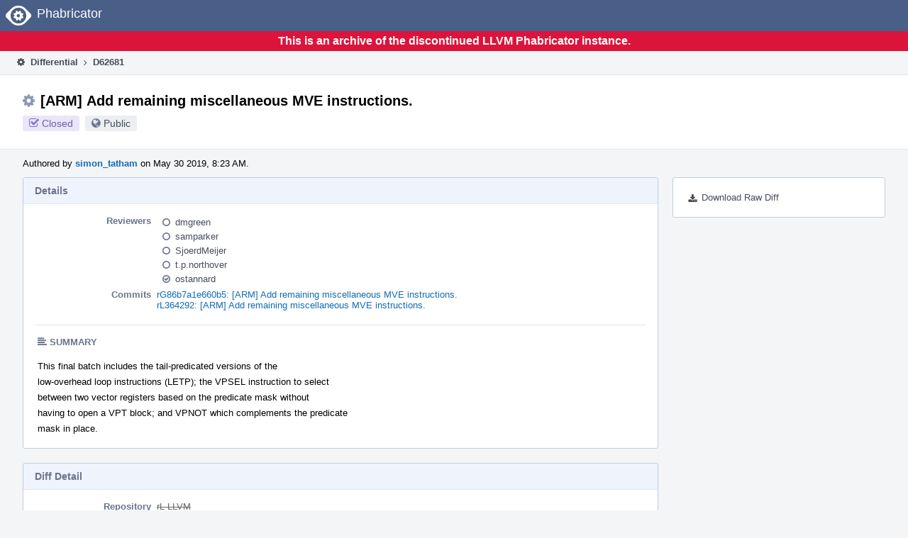

--- FILE ---
content_type: text/html
request_url: https://reviews.llvm.org/D62681
body_size: 37731
content:
<!DOCTYPE html>
<html><head><meta charset="utf-8"/><title>⚙ D62681 [ARM] Add remaining miscellaneous MVE instructions.</title><meta content="width=device-width, initial-scale=1, user-scalable=no" name="viewport"/><link color="#3D4B67" href="overrides/favicon/mask-icon.svg" rel="mask-icon"/><link href="overrides/favicon/favicon-76" rel="apple-touch-icon" sizes="76x76"/><link href="overrides/favicon/favicon-120" rel="apple-touch-icon" sizes="120x120"/><link href="overrides/favicon/favicon-152" rel="apple-touch-icon" sizes="152x152"/><link href="overrides/favicon/favicon" id="favicon" rel="icon"/><meta content="no-referrer" name="referrer"/><link href="overrides/css/differential.pkg.css" rel="stylesheet" type="text/css"/><link href="overrides/css/core.pkg.css" rel="stylesheet" type="text/css"/><script src="overrides/js/init.js" type="text/javascript"></script></head><body class="device-desktop platform-linux phui-theme-blindigo" id=""><div class="main-page-frame" data-autoid="autoid_29" id="main-page-frame"><div class="phabricator-standard-page" id="phabricator-standard-page"><div class="phabricator-main-menu phabricator-main-menu-background" id="UQ0_63"><a class="phabricator-core-user-menu phabricator-core-user-mobile-menu" data-meta="0_280" data-sigil="phui-dropdown-menu" href="#" role="button"><span class="aural-only">Page Menu</span><span aria-hidden="true" class="visual-only phui-icon-view phui-font-fa fa-bars" data-meta="0_281"></span><span class="caret"></span></a><a class="phabricator-main-menu-search-button phabricator-expand-application-menu" data-meta="0_279" data-sigil="jx-toggle-class"><span class="phabricator-menu-button-icon phui-icon-view phui-font-fa fa-search" id="UQ0_80"></span></a><a class="phabricator-main-menu-brand" href="/"><span class="aural-only">Home</span><span class="phabricator-main-menu-eye" style=""></span><span class="phabricator-wordmark">Phabricator</span></a></div><div style="background-color: crimson; color: white; text-align: center; padding: 0.3rem 0;"><h1>This is an archive of the discontinued LLVM Phabricator instance.</h1></div><div class="phabricator-standard-page-body" id="phabricator-standard-page-body"><table class="phui-formation-view" data-meta="0_278" data-sigil="phuix-formation-view" id="UQ0_61"><tbody><tr><td class="phui-formation-desktop-only" data-autoid="autoid_7" id="UQ0_2" style="width: 240px; display: none;"><div class="phui-flank-view phui-flank-view-fixed" id="UQ0_6" style="width: 240px; top: 44px;"><div class="phui-flank-view-head" id="UQ0_3"><div class="phui-flank-header"><div class="phui-flank-header-text">Paths</div><div class="phui-flank-header-hide phui-flank-header-hide-left" data-sigil="phui-flank-header-hide"><span aria-hidden="true" class="visual-only phui-icon-view phui-font-fa fa-chevron-left grey" data-meta="0_32"></span></div></div><ul class="phui-list-view"><li class="phui-list-item-view phui-list-item-type-link phui-list-item-has-icon"><a class="phui-list-item-href" data-meta="0_33" data-sigil="has-key-command" href="#"><span aria-hidden="true" class="visual-only phui-icon-view phui-font-fa fa-list phui-list-item-icon" data-meta="0_34"></span><span class="phui-list-item-name">Table of Contents</span><span class="keyboard-shortcut-key">t</span></a></li></ul></div><div class="phui-flank-view-body" id="UQ0_4" style="max-height: 0px;"><ul class="diff-tree-view"><li class="diff-tree-path" data-autoid="autoid_17"><div class="diff-tree-path-indent" style="margin-left: 0px;"><div class="diff-tree-path-inlines">-</div><div class="diff-tree-path-icon diff-tree-path-icon-hidden"><span class="phui-icon-view phui-font-fa fa-times-circle-o"></span></div><div class="diff-tree-path-icon diff-tree-path-icon-kind"><span class="phui-icon-view phui-font-fa fa-folder-open-o grey"></span></div><div class="diff-tree-path-name">llvm/trunk/</div></div></li><li class="diff-tree-path" data-autoid="autoid_18" style="display: none;"><div class="diff-tree-path-indent" style="margin-left: 0px;"><div class="diff-tree-path-inlines">-</div><div class="diff-tree-path-icon diff-tree-path-icon-hidden"><span class="phui-icon-view phui-font-fa fa-times-circle-o"></span></div><div class="diff-tree-path-icon diff-tree-path-icon-kind"><span class="phui-icon-view phui-font-fa fa-folder-open-o grey"></span></div><div class="diff-tree-path-name">trunk/</div></div></li><li class="diff-tree-path" data-autoid="autoid_19"><div class="diff-tree-path-indent" style="margin-left: 8px;"><div class="diff-tree-path-inlines">-</div><div class="diff-tree-path-icon diff-tree-path-icon-hidden"><span class="phui-icon-view phui-font-fa fa-times-circle-o"></span></div><div class="diff-tree-path-icon diff-tree-path-icon-kind"><span class="phui-icon-view phui-font-fa fa-folder-open-o grey"></span></div><div class="diff-tree-path-name">lib/Target/ARM/</div></div></li><li class="diff-tree-path" data-autoid="autoid_20" style="display: none;"><div class="diff-tree-path-indent" style="margin-left: 8px;"><div class="diff-tree-path-inlines">-</div><div class="diff-tree-path-icon diff-tree-path-icon-hidden"><span class="phui-icon-view phui-font-fa fa-times-circle-o"></span></div><div class="diff-tree-path-icon diff-tree-path-icon-kind"><span class="phui-icon-view phui-font-fa fa-folder-open-o grey"></span></div><div class="diff-tree-path-name">Target/</div></div></li><li class="diff-tree-path" data-autoid="autoid_21" style="display: none;"><div class="diff-tree-path-indent" style="margin-left: 8px;"><div class="diff-tree-path-inlines">-</div><div class="diff-tree-path-icon diff-tree-path-icon-hidden"><span class="phui-icon-view phui-font-fa fa-times-circle-o"></span></div><div class="diff-tree-path-icon diff-tree-path-icon-kind"><span class="phui-icon-view phui-font-fa fa-folder-open-o grey"></span></div><div class="diff-tree-path-name">ARM/</div></div></li><li class="diff-tree-path diff-tree-path-changeset" data-autoid="autoid_11"><div class="diff-tree-path-indent" style="margin-left: 16px;"><div class="diff-tree-path-inlines">-</div><div class="diff-tree-path-icon diff-tree-path-icon-hidden"><span class="phui-icon-view phui-font-fa fa-times-circle-o"></span></div><div class="diff-tree-path-icon diff-tree-path-icon-kind"><span class="phui-icon-view phui-font-fa fa-file-text-o bluetext"></span></div><div class="diff-tree-path-name">ARMInstrMVE.td</div></div></li><li class="diff-tree-path diff-tree-path-changeset" data-autoid="autoid_12"><div class="diff-tree-path-indent" style="margin-left: 16px;"><div class="diff-tree-path-inlines">-</div><div class="diff-tree-path-icon diff-tree-path-icon-hidden"><span class="phui-icon-view phui-font-fa fa-times-circle-o"></span></div><div class="diff-tree-path-icon diff-tree-path-icon-kind"><span class="phui-icon-view phui-font-fa fa-file-text-o bluetext"></span></div><div class="diff-tree-path-name">ARMInstrThumb2.td</div></div></li><li class="diff-tree-path" data-autoid="autoid_22"><div class="diff-tree-path-indent" style="margin-left: 16px;"><div class="diff-tree-path-inlines">-</div><div class="diff-tree-path-icon diff-tree-path-icon-hidden"><span class="phui-icon-view phui-font-fa fa-times-circle-o"></span></div><div class="diff-tree-path-icon diff-tree-path-icon-kind"><span class="phui-icon-view phui-font-fa fa-folder-open-o grey"></span></div><div class="diff-tree-path-name">AsmParser/</div></div></li><li class="diff-tree-path diff-tree-path-changeset" data-autoid="autoid_13"><div class="diff-tree-path-indent" style="margin-left: 24px;"><div class="diff-tree-path-inlines">-</div><div class="diff-tree-path-icon diff-tree-path-icon-hidden"><span class="phui-icon-view phui-font-fa fa-times-circle-o"></span></div><div class="diff-tree-path-icon diff-tree-path-icon-kind"><span class="phui-icon-view phui-font-fa fa-file-text-o bluetext"></span></div><div class="diff-tree-path-name">ARMAsmParser.cpp</div></div></li><li class="diff-tree-path" data-autoid="autoid_23"><div class="diff-tree-path-indent" style="margin-left: 16px;"><div class="diff-tree-path-inlines">-</div><div class="diff-tree-path-icon diff-tree-path-icon-hidden"><span class="phui-icon-view phui-font-fa fa-times-circle-o"></span></div><div class="diff-tree-path-icon diff-tree-path-icon-kind"><span class="phui-icon-view phui-font-fa fa-folder-open-o grey"></span></div><div class="diff-tree-path-name">Disassembler/</div></div></li><li class="diff-tree-path diff-tree-path-changeset" data-autoid="autoid_14"><div class="diff-tree-path-indent" style="margin-left: 24px;"><div class="diff-tree-path-inlines">-</div><div class="diff-tree-path-icon diff-tree-path-icon-hidden"><span class="phui-icon-view phui-font-fa fa-times-circle-o"></span></div><div class="diff-tree-path-icon diff-tree-path-icon-kind"><span class="phui-icon-view phui-font-fa fa-file-text-o bluetext"></span></div><div class="diff-tree-path-name">ARMDisassembler.cpp</div></div></li><li class="diff-tree-path" data-autoid="autoid_24"><div class="diff-tree-path-indent" style="margin-left: 8px;"><div class="diff-tree-path-inlines">-</div><div class="diff-tree-path-icon diff-tree-path-icon-hidden"><span class="phui-icon-view phui-font-fa fa-times-circle-o"></span></div><div class="diff-tree-path-icon diff-tree-path-icon-kind"><span class="phui-icon-view phui-font-fa fa-folder-open-o grey"></span></div><div class="diff-tree-path-name">test/MC/</div></div></li><li class="diff-tree-path" data-autoid="autoid_25" style="display: none;"><div class="diff-tree-path-indent" style="margin-left: 8px;"><div class="diff-tree-path-inlines">-</div><div class="diff-tree-path-icon diff-tree-path-icon-hidden"><span class="phui-icon-view phui-font-fa fa-times-circle-o"></span></div><div class="diff-tree-path-icon diff-tree-path-icon-kind"><span class="phui-icon-view phui-font-fa fa-folder-open-o grey"></span></div><div class="diff-tree-path-name">MC/</div></div></li><li class="diff-tree-path" data-autoid="autoid_26"><div class="diff-tree-path-indent" style="margin-left: 16px;"><div class="diff-tree-path-inlines">-</div><div class="diff-tree-path-icon diff-tree-path-icon-hidden"><span class="phui-icon-view phui-font-fa fa-times-circle-o"></span></div><div class="diff-tree-path-icon diff-tree-path-icon-kind"><span class="phui-icon-view phui-font-fa fa-folder-open-o grey"></span></div><div class="diff-tree-path-name">ARM/</div></div></li><li class="diff-tree-path diff-tree-path-changeset" data-autoid="autoid_15"><div class="diff-tree-path-indent" style="margin-left: 24px;"><div class="diff-tree-path-inlines">-</div><div class="diff-tree-path-icon diff-tree-path-icon-hidden"><span class="phui-icon-view phui-font-fa fa-times-circle-o"></span></div><div class="diff-tree-path-icon diff-tree-path-icon-kind"><span class="phui-icon-view phui-font-fa fa-file-text-o bluetext"></span></div><div class="diff-tree-path-name">mve-misc.s</div></div></li><li class="diff-tree-path" data-autoid="autoid_27"><div class="diff-tree-path-indent" style="margin-left: 16px;"><div class="diff-tree-path-inlines">-</div><div class="diff-tree-path-icon diff-tree-path-icon-hidden"><span class="phui-icon-view phui-font-fa fa-times-circle-o"></span></div><div class="diff-tree-path-icon diff-tree-path-icon-kind"><span class="phui-icon-view phui-font-fa fa-folder-open-o grey"></span></div><div class="diff-tree-path-name">Disassembler/ARM/</div></div></li><li class="diff-tree-path" data-autoid="autoid_28" style="display: none;"><div class="diff-tree-path-indent" style="margin-left: 16px;"><div class="diff-tree-path-inlines">-</div><div class="diff-tree-path-icon diff-tree-path-icon-hidden"><span class="phui-icon-view phui-font-fa fa-times-circle-o"></span></div><div class="diff-tree-path-icon diff-tree-path-icon-kind"><span class="phui-icon-view phui-font-fa fa-folder-open-o grey"></span></div><div class="diff-tree-path-name">ARM/</div></div></li><li class="diff-tree-path diff-tree-path-changeset" data-autoid="autoid_16"><div class="diff-tree-path-indent" style="margin-left: 24px;"><div class="diff-tree-path-inlines">-</div><div class="diff-tree-path-icon diff-tree-path-icon-hidden"><span class="phui-icon-view phui-font-fa fa-times-circle-o"></span></div><div class="diff-tree-path-icon diff-tree-path-icon-kind"><span class="phui-icon-view phui-font-fa fa-file-text-o bluetext"></span></div><div class="diff-tree-path-name">mve-misc.txt</div></div></li></ul></div><div class="phui-flank-view-tail" id="UQ0_5"><ul class="phui-list-view"><li class="phui-list-item-view phui-list-item-type-link phui-list-item-has-icon"><a class="phui-list-item-href" data-meta="0_35" data-sigil="has-key-command" href="#"><span aria-hidden="true" class="visual-only phui-icon-view phui-font-fa fa-chevron-left phui-list-item-icon" data-meta="0_36"></span><span class="phui-list-item-name">Hide Panel</span><span class="keyboard-shortcut-key">f</span></a></li><li class="phui-list-item-view phui-list-item-type-link phui-list-item-has-icon"><a class="phui-list-item-href" data-meta="0_37" data-sigil="has-key-command" href="#"><span aria-hidden="true" class="visual-only phui-icon-view phui-font-fa fa-keyboard-o phui-list-item-icon" data-meta="0_38"></span><span class="phui-list-item-name">Keyboard Reference</span><span class="keyboard-shortcut-key">?</span></a></li></ul></div></div></td><td class="phui-formation-desktop-only" data-autoid="autoid_9" id="UQ0_7" style="width: 8px; display: none;"><div class="phui-formation-resizer" id="UQ0_8" style="width: 8px;"></div></td><td class="" data-autoid="autoid_10" id="UQ0_9" style=""><div class="phui-formation-view-content"><div class="phui-crumbs-view phui-crumbs-border"><a class="phui-crumb-view phui-crumb-has-icon" href="/differential/"><span aria-hidden="true" class="visual-only phui-icon-view phui-font-fa fa-cog" data-meta="0_39"></span><span class="phui-crumb-name"> Differential</span> </a><span aria-hidden="true" class="visual-only phui-icon-view phui-font-fa fa-angle-right phui-crumb-divider phui-crumb-view" data-meta="0_40"></span><span class="phui-crumb-view phabricator-last-crumb"><span class="phui-crumb-name"> D62681</span> </span></div><div class="phui-two-column-view phui-side-column-right with-subheader"><div class="phui-two-column-container"><div class="phui-two-column-header"><div class="phui-header-shell phui-header-tall"><h1 class="phui-header-view"><div class="phui-header-row"><div class="phui-header-col2"><span class="phui-header-header"><span aria-hidden="true" class="visual-only phui-icon-view phui-font-fa fa-cog phui-header-icon" data-meta="0_272"></span>[ARM] Add remaining miscellaneous MVE instructions.</span><div class="phui-header-subheader"><span class="phui-tag-view phui-tag-type-shade phui-tag-indigo phui-tag-shade phui-tag-icon-view"><span class="phui-tag-core"><span aria-hidden="true" class="visual-only phui-icon-view phui-font-fa fa-check-square-o" data-meta="0_275"></span>Closed</span></span><span class="policy-header-callout"><span aria-hidden="true" class="visual-only phui-icon-view phui-font-fa fa-globe bluegrey" data-meta="0_274"></span><a class="policy-link" data-sigil="workflow" href="/policy/explain/PHID-DREV-tuv3omjcdtpepfhbtt6i/view/">Public</a></span></div></div><div class="phui-header-col3"></div></div></h1></div></div><div class="phui-two-column-subheader"><div class="phui-head-thing-view phui-head-has-image head-thing-small"><a aria-hidden="true" class="visual-only phui-head-thing-image" href="/p/simon_tatham/" style="background-image: url(overrides/css/profile.png)"></a>Authored by <strong><a class="phui-handle phui-link-person" href="/p/simon_tatham/">simon_tatham</a></strong> on May 30 2019, 8:23 AM.</div></div><div class="phui-two-column-content"><div class="phui-two-column-row grouped"><div class="phui-side-column"><div class=""><div class="phui-box phui-box-border phui-object-box mlt mll mlr phui-two-column-properties"><ul class="phabricator-action-list-view" id="UQ0_0"><li class="phabricator-action-view phabricator-action-view-href action-has-icon" id="UQ0_33" style=""><a class="phabricator-action-view-item" href="/D62681?large=true&amp;id=&amp;download=true"><span aria-hidden="true" class="visual-only phui-icon-view phui-font-fa fa-download phabricator-action-view-icon" data-meta="0_157"></span>Download Raw Diff</a></li></ul></div></div></div><div class="phui-main-column"><div class="phui-box phui-box-border phui-object-box mlt mll mlr phui-box-blue-property"><div class="phui-header-shell"><h1 class="phui-header-view"><div class="phui-header-row"><div class="phui-header-col2"><span class="phui-header-header">Details</span></div><div class="phui-header-col3"></div></div></h1></div><div class="phui-property-list-section"><div class="phui-property-list-container grouped"><div class="phui-property-list-properties-wrap"><dl class="phui-property-list-properties"><dt class="phui-property-list-key">Reviewers </dt><dd class="phui-property-list-value"><table class="phui-status-list-view"><tbody><tr class=""><td class="phui-status-item-target"><span aria-hidden="true" class="visual-only phui-icon-view phui-font-fa fa-circle-o bluegrey" data-meta="0_46" data-sigil="has-tooltip"></span><a class="phui-handle phui-link-person" data-meta="0_41" data-sigil="hovercard" href="/p/dmgreen/">dmgreen</a></td><td class="phui-status-item-note"></td></tr><tr class=""><td class="phui-status-item-target"><span aria-hidden="true" class="visual-only phui-icon-view phui-font-fa fa-circle-o bluegrey" data-meta="0_47" data-sigil="has-tooltip"></span><a class="phui-handle phui-link-person" data-meta="0_42" data-sigil="hovercard" href="/p/samparker/">samparker</a></td><td class="phui-status-item-note"></td></tr><tr class=""><td class="phui-status-item-target"><span aria-hidden="true" class="visual-only phui-icon-view phui-font-fa fa-circle-o bluegrey" data-meta="0_48" data-sigil="has-tooltip"></span><a class="phui-handle phui-link-person" data-meta="0_43" data-sigil="hovercard" href="/p/SjoerdMeijer/">SjoerdMeijer</a></td><td class="phui-status-item-note"></td></tr><tr class=""><td class="phui-status-item-target"><span aria-hidden="true" class="visual-only phui-icon-view phui-font-fa fa-circle-o bluegrey" data-meta="0_49" data-sigil="has-tooltip"></span><a class="phui-handle phui-link-person" data-meta="0_44" data-sigil="hovercard" href="/p/t.p.northover/">t.p.northover</a></td><td class="phui-status-item-note"></td></tr><tr class=""><td class="phui-status-item-target"><span aria-hidden="true" class="visual-only phui-icon-view phui-font-fa fa-check-circle-o bluegrey" data-meta="0_50" data-sigil="has-tooltip"></span><a class="phui-handle phui-link-person" data-meta="0_45" data-sigil="hovercard" href="/p/ostannard/">ostannard</a></td><td class="phui-status-item-note"></td></tr></tbody></table> </dd><dt class="phui-property-list-key">Commits </dt><dd class="phui-property-list-value"><a class="phui-handle" data-meta="0_0" data-sigil="hovercard" href="https://github.com/llvm/llvm-project/commit/86b7a1e660b55d0082a671282523fa30cc9bff6a">rG86b7a1e660b5: [ARM] Add remaining miscellaneous MVE instructions.</a><br/><a class="phui-handle" data-meta="0_1" data-sigil="hovercard" href="/rL364292">rL364292: [ARM] Add remaining miscellaneous MVE instructions.</a> </dd></dl></div></div><div class="phui-property-list-section-header"><span class="phui-property-list-section-header-icon"><span aria-hidden="true" class="visual-only phui-icon-view phui-font-fa fa-align-left bluegrey" data-meta="0_51"></span>Summary</span></div><div class="phui-property-list-text-content"><div class="phabricator-remarkup"><p>This final batch includes the tail-predicated versions of the<br/>
low-overhead loop instructions (LETP); the VPSEL instruction to select<br/>
between two vector registers based on the predicate mask without<br/>
having to open a VPT block; and VPNOT which complements the predicate<br/>
mask in place.</p></div></div></div></div><div class="phui-box phui-box-border phui-object-box mlt mll mlr phui-box-blue-property"><div class="phui-header-shell"><h1 class="phui-header-view"><div class="phui-header-row"><div class="phui-header-col2"><span class="phui-header-header">Diff Detail</span></div><div class="phui-header-col3"></div></div></h1></div><div class="" data-meta="0_52" data-sigil="phui-tab-group-view"><div id="UQ0_10"><div class=""><div class="phui-property-list-section"><div class="phui-property-list-container grouped"><div class="phui-property-list-properties-wrap"><dl class="phui-property-list-properties"><dt class="phui-property-list-key">Repository </dt><dd class="phui-property-list-value"><a class="phui-handle handle-status-closed" href="/diffusion/L/">rL LLVM</a> </dd></dl></div></div></div></div></div></div></div><div class="phui-timeline-view" id="UQ0_11"><h3 class="aural-only">Event Timeline</h3><div class="phui-timeline-event-view phui-timeline-spacer"></div><div class="phui-timeline-shell" data-meta="0_70" data-sigil="transaction anchor-container"><div class="phui-timeline-event-view phui-timeline-minor-event"><div class="phui-timeline-content"><a aria-hidden="true" class="visual-only phui-timeline-image" href="/p/simon_tatham/" style="background-image: url(overrides/css/profile.png)"></a><div class="phui-timeline-wedge" style=""></div><div class="phui-timeline-group"><a class="phabricator-anchor-view" id="1523169" name="1523169"></a><div class="phui-timeline-title phui-timeline-title-with-icon"><span class="phui-timeline-icon-fill"><span aria-hidden="true" class="visual-only phui-icon-view phui-font-fa fa-pencil phui-timeline-icon" data-meta="0_69"></span></span><a class="phui-handle phui-link-person" href="/p/simon_tatham/">simon_tatham</a> created this revision.<span class="phui-timeline-extra"><a data-meta="0_68" data-sigil="has-tooltip" href="#1523169">May 30 2019, 8:23 AM</a></span></div></div></div></div></div><div class="phui-timeline-event-view phui-timeline-spacer"></div><div class="phui-timeline-shell" data-meta="0_74" data-sigil="transaction anchor-container"><div class="phui-timeline-event-view phui-timeline-minor-event"><div class="phui-timeline-content"><div class="phui-timeline-wedge" style="display: none;"></div><div class="phui-timeline-group"><a class="phabricator-anchor-view" id="1523175" name="1523175"></a><div class="phui-timeline-title phui-timeline-title-with-icon"><span class="phui-timeline-icon-fill"><span aria-hidden="true" class="visual-only phui-icon-view phui-font-fa fa-link phui-timeline-icon" data-meta="0_72"></span></span><a class="phui-handle" href="/herald/">Herald</a> added a project: <span class="phui-handle"><span aria-hidden="true" class="visual-only phui-icon-view phui-font-fa fa-lock lightgreytext" data-meta="0_53"></span>Restricted Project</span>. <span class="phui-timeline-extra-information"> ·  <a href="/herald/transcript/507674/">View Herald Transcript</a></span><span class="phui-timeline-extra"><a data-meta="0_71" data-sigil="has-tooltip" href="#1523175">May 30 2019, 8:23 AM</a></span></div><div class="phui-timeline-title phui-timeline-title-with-icon"><span class="phui-timeline-icon-fill"><span aria-hidden="true" class="visual-only phui-icon-view phui-font-fa fa-user-plus phui-timeline-icon" data-meta="0_73"></span></span><a class="phui-handle" href="/herald/">Herald</a> added subscribers: <a class="phui-handle phui-link-person" data-meta="0_54" data-sigil="hovercard" href="/p/llvm-commits/">llvm-commits</a>, <a class="phui-handle phui-link-person" data-meta="0_55" data-sigil="hovercard" href="/p/hiraditya/">hiraditya</a>, <a class="phui-handle phui-link-person" data-meta="0_56" data-sigil="hovercard" href="/p/kristof.beyls/">kristof.beyls</a>, <a class="phui-handle phui-link-person" data-meta="0_57" data-sigil="hovercard" href="/p/javed.absar/">javed.absar</a>. <span class="phui-timeline-extra-information"> ·  <a href="/herald/transcript/507674/">View Herald Transcript</a></span></div></div></div></div></div><div class="phui-timeline-event-view phui-timeline-spacer"></div><div class="phui-timeline-shell phui-timeline-green" data-meta="0_77" data-sigil="transaction anchor-container"><div class="phui-timeline-event-view phui-timeline-minor-event"><div class="phui-timeline-content"><div class="phui-timeline-wedge" style="display: none;"></div><div class="phui-timeline-group"><a class="phabricator-anchor-view" id="1523176" name="1523176"></a><div class="phui-timeline-title phui-timeline-title-with-icon"><span class="phui-timeline-icon-fill fill-has-color phui-timeline-icon-fill-green"><span aria-hidden="true" class="visual-only phui-icon-view phui-font-fa fa-check-circle phui-timeline-icon" data-meta="0_76"></span></span><a class="phui-handle" href="/harbormaster/">Harbormaster</a> completed remote builds in <a class="phui-handle" href="/B32688">B32688: Diff 202216</a>.<span class="phui-timeline-extra"><a data-meta="0_75" data-sigil="has-tooltip" href="#1523176">May 30 2019, 8:23 AM</a></span></div></div></div></div></div><div class="phui-timeline-event-view phui-timeline-spacer"></div><div class="phui-timeline-shell" data-meta="0_80" data-sigil="transaction anchor-container"><div class="phui-timeline-event-view phui-timeline-minor-event"><div class="phui-timeline-content"><a aria-hidden="true" class="visual-only phui-timeline-image" href="/p/simon_tatham/" style="background-image: url(overrides/css/profile.png)"></a><div class="phui-timeline-wedge" style=""></div><div class="phui-timeline-group"><a class="phabricator-anchor-view" id="1523188" name="1523188"></a><div class="phui-timeline-title phui-timeline-title-with-icon"><span class="phui-timeline-icon-fill"><span aria-hidden="true" class="visual-only phui-icon-view phui-font-fa fa-link phui-timeline-icon" data-meta="0_79"></span></span><a class="phui-handle phui-link-person" href="/p/simon_tatham/">simon_tatham</a> mentioned this in <a class="phui-handle handle-status-closed" href="/D60706">D60706: [ARM] implement 8.1-M instructions at the MC level.</a>.<span class="phui-timeline-extra"><a data-meta="0_78" data-sigil="has-tooltip" href="#1523188">May 30 2019, 8:24 AM</a></span></div></div></div></div></div><div class="phui-timeline-event-view phui-timeline-spacer"></div><div class="phui-timeline-shell" data-meta="0_84" data-sigil="transaction anchor-container"><div class="phui-timeline-event-view phui-timeline-minor-event"><div class="phui-timeline-content"><a aria-hidden="true" class="visual-only phui-timeline-image" href="/p/simon_tatham/" style="background-image: url(overrides/css/profile.png)"></a><div class="phui-timeline-wedge" style=""></div><div class="phui-timeline-group"><a class="phabricator-anchor-view" id="1523259" name="1523259"></a><div class="phui-timeline-title phui-timeline-title-with-icon"><span class="phui-timeline-icon-fill"><span aria-hidden="true" class="visual-only phui-icon-view phui-font-fa fa-link phui-timeline-icon" data-meta="0_82"></span></span><a class="phui-handle phui-link-person" href="/p/simon_tatham/">simon_tatham</a> added a parent revision: <a class="phui-handle handle-status-closed" href="/D62680">D62680: [ARM] Add MVE vector load/store instructions.</a>.<span class="phui-timeline-extra"><a data-meta="0_81" data-sigil="has-tooltip" href="#1523259">May 30 2019, 8:32 AM</a></span></div><div class="phui-timeline-title phui-timeline-title-with-icon"><span class="phui-timeline-icon-fill"><span aria-hidden="true" class="visual-only phui-icon-view phui-font-fa fa-link phui-timeline-icon" data-meta="0_83"></span></span><a class="phui-handle phui-link-person" href="/p/simon_tatham/">simon_tatham</a> added a child revision: <a class="phui-handle handle-status-closed" href="/D62682">D62682: [ARM] Extra MVE-related testing.</a>.</div></div></div></div></div><div class="phui-timeline-event-view phui-timeline-spacer"></div><div class="phui-timeline-shell phui-timeline-sky" data-meta="0_93" data-sigil="transaction anchor-container"><div class="phui-timeline-event-view phui-timeline-major-event"><div class="phui-timeline-content"><a aria-hidden="true" class="visual-only phui-timeline-image" href="/p/simon_tatham/" style="background-image: url(overrides/css/profile.png)"></a><div class="phui-timeline-wedge" style=""></div><div class="phui-timeline-group"><div class="phui-timeline-inner-content"><a class="phabricator-anchor-view" id="1537869" name="1537869"></a><div class="phui-timeline-title phui-timeline-title-with-icon phui-timeline-title-with-menu"><span class="phui-timeline-icon-fill fill-has-color phui-timeline-icon-fill-sky"><span aria-hidden="true" class="visual-only phui-icon-view phui-font-fa fa-refresh phui-timeline-icon" data-meta="0_92"></span></span><a class="phui-handle phui-link-person" href="/p/simon_tatham/">simon_tatham</a> updated this revision to <a class="phui-handle" href="/differential/diff/204035/">Diff 204035</a>.<span class="phui-timeline-extra"><a data-meta="0_91" data-sigil="has-tooltip" href="#1537869">Jun 11 2019, 5:28 AM</a></span></div><a aria-expanded="false" aria-haspopup="true" class="phui-timeline-menu" data-meta="0_89" data-sigil="phui-dropdown-menu" href="#"><span class="aural-only">Comment Actions</span><span aria-hidden="true" class="visual-only phui-icon-view phui-font-fa fa-caret-down" data-meta="0_90"></span></a><div class="phui-timeline-core-content"><span class="transaction-comment" data-meta="0_58" data-sigil="transaction-comment"><div class="phabricator-remarkup"><p>Remastered patch to apply cleanly against current trunk.</p></div></span></div></div></div></div></div></div><div class="phui-timeline-event-view phui-timeline-spacer"></div><div class="phui-timeline-shell phui-timeline-green" data-meta="0_96" data-sigil="transaction anchor-container"><div class="phui-timeline-event-view phui-timeline-minor-event"><div class="phui-timeline-content"><div class="phui-timeline-wedge" style="display: none;"></div><div class="phui-timeline-group"><a class="phabricator-anchor-view" id="1537894" name="1537894"></a><div class="phui-timeline-title phui-timeline-title-with-icon"><span class="phui-timeline-icon-fill fill-has-color phui-timeline-icon-fill-green"><span aria-hidden="true" class="visual-only phui-icon-view phui-font-fa fa-check-circle phui-timeline-icon" data-meta="0_95"></span></span><a class="phui-handle" href="/harbormaster/">Harbormaster</a> completed remote builds in <a class="phui-handle" href="/B33196">B33196: Diff 204035</a>.<span class="phui-timeline-extra"><a data-meta="0_94" data-sigil="has-tooltip" href="#1537894">Jun 11 2019, 5:30 AM</a></span></div></div></div></div></div><div class="phui-timeline-event-view phui-timeline-spacer"></div><div class="phui-timeline-shell" data-meta="0_99" data-sigil="transaction anchor-container"><div class="phui-timeline-event-view phui-timeline-minor-event"><div class="phui-timeline-content"><a aria-hidden="true" class="visual-only phui-timeline-image" href="/p/miyuki/" style="background-image: url(overrides/css/profile.png)"></a><div class="phui-timeline-wedge" style=""></div><div class="phui-timeline-group"><a class="phabricator-anchor-view" id="1537931" name="1537931"></a><div class="phui-timeline-title phui-timeline-title-with-icon"><span class="phui-timeline-icon-fill"><span aria-hidden="true" class="visual-only phui-icon-view phui-font-fa fa-user-plus phui-timeline-icon" data-meta="0_98"></span></span><a class="phui-handle phui-link-person" href="/p/miyuki/">miyuki</a> added a subscriber: <a class="phui-handle phui-link-person" data-meta="0_59" data-sigil="hovercard" href="/p/miyuki/">miyuki</a>.<span class="phui-timeline-extra"><a data-meta="0_97" data-sigil="has-tooltip" href="#1537931">Jun 11 2019, 5:54 AM</a></span></div></div></div></div></div><div class="phui-timeline-event-view phui-timeline-spacer"></div><div class="phui-timeline-shell phui-timeline-sky" data-meta="0_108" data-sigil="transaction anchor-container"><div class="phui-timeline-event-view phui-timeline-major-event"><div class="phui-timeline-content"><a aria-hidden="true" class="visual-only phui-timeline-image" href="/p/simon_tatham/" style="background-image: url(overrides/css/profile.png)"></a><div class="phui-timeline-wedge" style=""></div><div class="phui-timeline-group"><div class="phui-timeline-inner-content"><a class="phabricator-anchor-view" id="1555294" name="1555294"></a><div class="phui-timeline-title phui-timeline-title-with-icon phui-timeline-title-with-menu"><span class="phui-timeline-icon-fill fill-has-color phui-timeline-icon-fill-sky"><span aria-hidden="true" class="visual-only phui-icon-view phui-font-fa fa-refresh phui-timeline-icon" data-meta="0_107"></span></span><a class="phui-handle phui-link-person" href="/p/simon_tatham/">simon_tatham</a> updated this revision to <a class="phui-handle" href="/differential/diff/206183/">Diff 206183</a>.<span class="phui-timeline-extra"><a data-meta="0_106" data-sigil="has-tooltip" href="#1555294">Jun 24 2019, 4:02 AM</a></span></div><a aria-expanded="false" aria-haspopup="true" class="phui-timeline-menu" data-meta="0_104" data-sigil="phui-dropdown-menu" href="#"><span class="aural-only">Comment Actions</span><span aria-hidden="true" class="visual-only phui-icon-view phui-font-fa fa-caret-down" data-meta="0_105"></span></a><div class="phui-timeline-core-content"><span class="transaction-comment" data-meta="0_60" data-sigil="transaction-comment"><div class="phabricator-remarkup"><p>Updated instruction spellings in line with intended consistent MVE practice, and also reworked the WLSTP/DLSTP and LETP/LCTP definitions to remove pointless <tt class="remarkup-monospaced">!if</tt> from the base classes. (In particular, the instructions that don't have a label field in the encoding now don't have one in their Tablegen defs either.)</p></div></span></div></div></div></div></div></div><div class="phui-timeline-event-view phui-timeline-spacer"></div><div class="phui-timeline-shell phui-timeline-green" data-meta="0_111" data-sigil="transaction anchor-container"><div class="phui-timeline-event-view phui-timeline-minor-event"><div class="phui-timeline-content"><div class="phui-timeline-wedge" style="display: none;"></div><div class="phui-timeline-group"><a class="phabricator-anchor-view" id="1555297" name="1555297"></a><div class="phui-timeline-title phui-timeline-title-with-icon"><span class="phui-timeline-icon-fill fill-has-color phui-timeline-icon-fill-green"><span aria-hidden="true" class="visual-only phui-icon-view phui-font-fa fa-check-circle phui-timeline-icon" data-meta="0_110"></span></span><a class="phui-handle" href="/harbormaster/">Harbormaster</a> completed remote builds in <a class="phui-handle" href="/B33772">B33772: Diff 206183</a>.<span class="phui-timeline-extra"><a data-meta="0_109" data-sigil="has-tooltip" href="#1555297">Jun 24 2019, 4:04 AM</a></span></div></div></div></div></div><div class="phui-timeline-event-view phui-timeline-spacer"></div><div class="phui-timeline-shell" data-meta="0_120" data-sigil="transaction anchor-container"><div class="phui-timeline-event-view phui-timeline-major-event"><div class="phui-timeline-content"><a aria-hidden="true" class="visual-only phui-timeline-image" href="/p/ostannard/" style="background-image: url(overrides/css/profile.png)"></a><div class="phui-timeline-wedge" style=""></div><div class="phui-timeline-group"><div class="phui-timeline-inner-content"><a class="phabricator-anchor-view" id="1555872" name="1555872"></a><div class="phui-timeline-title phui-timeline-title-with-icon"><span class="phui-timeline-icon-fill"><span aria-hidden="true" class="visual-only phui-icon-view phui-font-fa fa-user-plus phui-timeline-icon" data-meta="0_113"></span></span><a class="phui-handle phui-link-person" href="/p/ostannard/">ostannard</a> added a subscriber: <a class="phui-handle phui-link-person" data-meta="0_61" data-sigil="hovercard" href="/p/ostannard/">ostannard</a>.<span class="phui-timeline-extra"><a data-meta="0_112" data-sigil="has-tooltip" href="#1555872">Jun 24 2019, 9:40 AM</a></span></div><div class="phui-timeline-title phui-timeline-title-with-icon"><span class="phui-timeline-icon-fill"><span aria-hidden="true" class="visual-only phui-icon-view phui-font-fa fa-comment phui-timeline-icon" data-meta="0_114"></span></span><a class="phui-handle phui-link-person" href="/p/ostannard/">ostannard</a> added inline comments.</div><div class="phui-timeline-core-content"><table class="phabricator-inline-summary-table"><tbody><tr><th class="inline-comment-summary-table-header" colspan="3"><span aria-hidden="true" class="visual-only phui-icon-view phui-font-fa fa-file-code-o darkbluetext mmr" data-meta="0_115"></span>llvm/lib/Target/ARM/AsmParser/ARMAsmParser.cpp</th></tr>
<tr><td class="inline-line-number inline-table-dolumn"><a class="num" href="/D62681?id=206183#inline-567951" target="_blank"><span aria-hidden="true" class="visual-only phui-icon-view phui-font-fa fa-share darkbluetext mmr" data-meta="0_116"></span>7748 ↗</a></td><td class="inline-which-diff inline-table-dolumn">(On Diff #206183)</td><td class="inline-summary-content inline-table-dolumn"><div class="phabricator-remarkup"><span class="transaction-comment" data-meta="0_62" data-sigil="transaction-comment"><div class="phabricator-remarkup"><p>It would be better to do these as checks on the operands, rather than the whole instruction.</p></div></span></div></td></tr>
<tr><th class="inline-comment-summary-table-header" colspan="3"><span aria-hidden="true" class="visual-only phui-icon-view phui-font-fa fa-file-code-o darkbluetext mmr" data-meta="0_117"></span>llvm/test/MC/ARM/mve-misc.s</th></tr>
<tr><td class="inline-line-number inline-table-dolumn"><a class="num" href="/D62681?id=206183#inline-567949" target="_blank"><span aria-hidden="true" class="visual-only phui-icon-view phui-font-fa fa-share darkbluetext mmr" data-meta="0_118"></span>2 ↗</a></td><td class="inline-which-diff inline-table-dolumn">(On Diff #206183)</td><td class="inline-summary-content inline-table-dolumn"><div class="phabricator-remarkup"><span class="transaction-comment" data-meta="0_63" data-sigil="transaction-comment"><div class="phabricator-remarkup"><p>If nothing is expected to vary between the FP and no-FP cases, the check lines can be merged, and the errors checked for both cases.</p></div></span></div></td></tr>
<tr><td class="inline-line-number inline-table-dolumn"><a class="num" href="/D62681?id=206183#inline-567952" target="_blank"><span aria-hidden="true" class="visual-only phui-icon-view phui-font-fa fa-share darkbluetext mmr" data-meta="0_119"></span>17 ↗</a></td><td class="inline-which-diff inline-table-dolumn">(On Diff #206183)</td><td class="inline-summary-content inline-table-dolumn"><div class="phabricator-remarkup"><span class="transaction-comment" data-meta="0_64" data-sigil="transaction-comment"><div class="phabricator-remarkup"><p>Are these instructions expected to work with label operands now (in which case that should be tested), or is that coming in a later patch?</p></div></span></div></td></tr></tbody></table></div></div></div></div></div></div><div class="phui-timeline-event-view phui-timeline-spacer"></div><div class="phui-timeline-shell" data-meta="0_126" data-sigil="transaction anchor-container"><div class="phui-timeline-event-view phui-timeline-major-event"><div class="phui-timeline-content"><a aria-hidden="true" class="visual-only phui-timeline-image" href="/p/simon_tatham/" style="background-image: url(overrides/css/profile.png)"></a><div class="phui-timeline-wedge" style=""></div><div class="phui-timeline-group"><div class="phui-timeline-inner-content"><a class="phabricator-anchor-view" id="1557158" name="1557158"></a><div class="phui-timeline-title phui-timeline-title-with-icon"><span class="phui-timeline-icon-fill"><span aria-hidden="true" class="visual-only phui-icon-view phui-font-fa fa-pencil phui-timeline-icon" data-meta="0_122"></span></span><a class="phui-handle phui-link-person" href="/p/simon_tatham/">simon_tatham</a> marked 3 inline comments as done.<span class="phui-timeline-extra"><a data-meta="0_121" data-sigil="has-tooltip" href="#1557158">Jun 25 2019, 2:27 AM</a></span></div><div class="phui-timeline-title phui-timeline-title-with-icon"><span class="phui-timeline-icon-fill"><span aria-hidden="true" class="visual-only phui-icon-view phui-font-fa fa-comment phui-timeline-icon" data-meta="0_123"></span></span><a class="phui-handle phui-link-person" href="/p/simon_tatham/">simon_tatham</a> added inline comments.</div><div class="phui-timeline-core-content"><table class="phabricator-inline-summary-table"><tbody><tr><th class="inline-comment-summary-table-header" colspan="3"><span aria-hidden="true" class="visual-only phui-icon-view phui-font-fa fa-file-code-o darkbluetext mmr" data-meta="0_124"></span>llvm/test/MC/ARM/mve-misc.s</th></tr>
<tr><td class="inline-line-number inline-table-dolumn"><a class="num" href="/D62681?id=206183#inline-568424" target="_blank"><span aria-hidden="true" class="visual-only phui-icon-view phui-font-fa fa-share darkbluetext mmr" data-meta="0_125"></span>17 ↗</a></td><td class="inline-which-diff inline-table-dolumn">(On Diff #206183)</td><td class="inline-summary-content inline-table-dolumn"><div class="phabricator-remarkup"><span class="transaction-comment" data-meta="0_65" data-sigil="transaction-comment"><div class="phabricator-remarkup"><p>Yes, they are; tests added.</p></div></span></div></td></tr></tbody></table></div></div></div></div></div></div><div class="phui-timeline-event-view phui-timeline-spacer"></div><div class="phui-timeline-shell phui-timeline-sky" data-meta="0_135" data-sigil="transaction anchor-container"><div class="phui-timeline-event-view phui-timeline-major-event"><div class="phui-timeline-content"><a aria-hidden="true" class="visual-only phui-timeline-image" href="/p/simon_tatham/" style="background-image: url(overrides/css/profile.png)"></a><div class="phui-timeline-wedge" style=""></div><div class="phui-timeline-group"><div class="phui-timeline-inner-content"><a class="phabricator-anchor-view" id="1557160" name="1557160"></a><div class="phui-timeline-title phui-timeline-title-with-icon phui-timeline-title-with-menu"><span class="phui-timeline-icon-fill fill-has-color phui-timeline-icon-fill-sky"><span aria-hidden="true" class="visual-only phui-icon-view phui-font-fa fa-refresh phui-timeline-icon" data-meta="0_134"></span></span><a class="phui-handle phui-link-person" href="/p/simon_tatham/">simon_tatham</a> updated this revision to <a class="phui-handle" href="/differential/diff/206392/">Diff 206392</a>.<span class="phui-timeline-extra"><a data-meta="0_133" data-sigil="has-tooltip" href="#1557160">Jun 25 2019, 2:28 AM</a></span></div><a aria-expanded="false" aria-haspopup="true" class="phui-timeline-menu" data-meta="0_131" data-sigil="phui-dropdown-menu" href="#"><span class="aural-only">Comment Actions</span><span aria-hidden="true" class="visual-only phui-icon-view phui-font-fa fa-caret-down" data-meta="0_132"></span></a><div class="phui-timeline-core-content"><span class="transaction-comment" data-meta="0_66" data-sigil="transaction-comment"><div class="phabricator-remarkup"><p>Addressed all review comments.</p></div></span></div></div></div></div></div></div><div class="phui-timeline-event-view phui-timeline-spacer"></div><div class="phui-timeline-shell phui-timeline-green" data-meta="0_138" data-sigil="transaction anchor-container"><div class="phui-timeline-event-view phui-timeline-minor-event"><div class="phui-timeline-content"><div class="phui-timeline-wedge" style="display: none;"></div><div class="phui-timeline-group"><a class="phabricator-anchor-view" id="1557162" name="1557162"></a><div class="phui-timeline-title phui-timeline-title-with-icon"><span class="phui-timeline-icon-fill fill-has-color phui-timeline-icon-fill-green"><span aria-hidden="true" class="visual-only phui-icon-view phui-font-fa fa-check-circle phui-timeline-icon" data-meta="0_137"></span></span><a class="phui-handle" href="/harbormaster/">Harbormaster</a> completed remote builds in <a class="phui-handle" href="/B33869">B33869: Diff 206392</a>.<span class="phui-timeline-extra"><a data-meta="0_136" data-sigil="has-tooltip" href="#1557162">Jun 25 2019, 2:28 AM</a></span></div></div></div></div></div><div class="phui-timeline-event-view phui-timeline-spacer"></div><div class="phui-timeline-shell phui-timeline-green" data-meta="0_147" data-sigil="transaction anchor-container"><div class="phui-timeline-event-view phui-timeline-major-event"><div class="phui-timeline-content"><a aria-hidden="true" class="visual-only phui-timeline-image" href="/p/ostannard/" style="background-image: url(overrides/css/profile.png)"></a><div class="phui-timeline-wedge" style=""></div><div class="phui-timeline-group"><div class="phui-timeline-inner-content"><a class="phabricator-anchor-view" id="1557184" name="1557184"></a><div class="phui-timeline-title phui-timeline-title-with-icon phui-timeline-title-with-menu"><span class="phui-timeline-icon-fill fill-has-color phui-timeline-icon-fill-green"><span aria-hidden="true" class="visual-only phui-icon-view phui-font-fa fa-check-circle-o phui-timeline-icon" data-meta="0_146"></span></span><a class="phui-handle phui-link-person" href="/p/ostannard/">ostannard</a> accepted this revision.<span class="phui-timeline-extra"><a data-meta="0_145" data-sigil="has-tooltip" href="#1557184">Jun 25 2019, 2:55 AM</a></span></div><a aria-expanded="false" aria-haspopup="true" class="phui-timeline-menu" data-meta="0_143" data-sigil="phui-dropdown-menu" href="#"><span class="aural-only">Comment Actions</span><span aria-hidden="true" class="visual-only phui-icon-view phui-font-fa fa-caret-down" data-meta="0_144"></span></a><div class="phui-timeline-core-content"><span class="transaction-comment" data-meta="0_67" data-sigil="transaction-comment"><div class="phabricator-remarkup"><p>LGTM</p></div></span></div></div></div></div></div></div><div class="phui-timeline-event-view phui-timeline-spacer"></div><div class="phui-timeline-shell phui-timeline-green" data-meta="0_150" data-sigil="transaction anchor-container"><div class="phui-timeline-event-view phui-timeline-minor-event"><div class="phui-timeline-content"><a aria-hidden="true" class="visual-only phui-timeline-image" href="/p/ostannard/" style="background-image: url(overrides/css/profile.png)"></a><div class="phui-timeline-wedge" style=""></div><div class="phui-timeline-group"><a class="phabricator-anchor-view" id="1557186" name="1557186"></a><div class="phui-timeline-title phui-timeline-title-with-icon"><span class="phui-timeline-icon-fill fill-has-color phui-timeline-icon-fill-green"><span aria-hidden="true" class="visual-only phui-icon-view phui-font-fa fa-check phui-timeline-icon" data-meta="0_149"></span></span>This revision is now accepted and ready to land.<span class="phui-timeline-extra"><a data-meta="0_148" data-sigil="has-tooltip" href="#1557186">Jun 25 2019, 2:55 AM</a></span></div></div></div></div></div><div class="phui-timeline-event-view phui-timeline-spacer"></div><div class="phui-timeline-shell phui-timeline-indigo" data-meta="0_154" data-sigil="transaction anchor-container"><div class="phui-timeline-event-view phui-timeline-minor-event"><div class="phui-timeline-content"><div class="phui-timeline-wedge" style="display: none;"></div><div class="phui-timeline-group"><a class="phabricator-anchor-view" id="1557252" name="1557252"></a><div class="phui-timeline-title phui-timeline-title-with-icon"><span class="phui-timeline-icon-fill fill-has-color phui-timeline-icon-fill-indigo"><span aria-hidden="true" class="visual-only phui-icon-view phui-font-fa fa-check phui-timeline-icon" data-meta="0_152"></span></span>Closed by commit <a class="phui-handle" href="/rL364292">rL364292: [ARM] Add remaining miscellaneous MVE instructions.</a> (authored by <a class="phui-handle" href="/diffusion/identity/view/87/">statham</a>). <span class="phui-timeline-extra-information"> ·  <a data-sigil="workflow" href="/differential/revision/closedetails/PHID-XACT-DREV-3jiwyjov7bsb2br/">Explain Why</a></span><span class="phui-timeline-extra"><a data-meta="0_151" data-sigil="has-tooltip" href="#1557252">Jun 25 2019, 4:25 AM</a></span></div><div class="phui-timeline-title phui-timeline-title-with-icon"><span class="phui-timeline-icon-fill fill-has-color phui-timeline-icon-fill-sky"><span aria-hidden="true" class="visual-only phui-icon-view phui-font-fa fa-refresh phui-timeline-icon" data-meta="0_153"></span></span>This revision was automatically updated to reflect the committed changes.</div></div></div></div></div><div class="phui-timeline-event-view phui-timeline-spacer"></div></div></div></div></div><div class="phui-two-column-content phui-two-column-footer"><legend class="phabricator-anchor-navigation-marker" data-meta="0_171" data-sigil="marker"></legend><a class="phabricator-anchor-view" id="toc" name="toc"></a><div class="phui-box phui-box-border phui-object-box mlt mll mlr phui-box-blue-property"><div class="phui-header-shell"><h1 class="phui-header-view"><div class="phui-header-row"><div class="phui-header-col2"><span class="phui-header-header">Revision Contents</span></div><div class="phui-header-col3"></div></div></h1></div><div class="" data-meta="0_235" data-sigil="phui-tab-group-view"><ul class="phui-list-view phui-list-navbar phui-list-navbar-horizontal"><li class="phui-list-item-view phui-list-item-type-link phui-list-item-selected" data-meta="0_236" data-sigil="phui-tab-view"><a class="phui-list-item-href" data-sigil="" href="#"><span class="phui-list-item-name">Files</span></a></li><li class="phui-list-item-view phui-list-item-type-link" data-meta="0_237" data-sigil="phui-tab-view"><a class="phui-list-item-href" data-sigil="" href="#"><span class="phui-list-item-name">History</span></a></li><li class="phui-list-item-view phui-list-item-type-link" data-meta="0_238" data-sigil="phui-tab-view"><a class="phui-list-item-href" data-sigil="" href="#"><span class="phui-list-item-name">Commits</span></a></li><li class="phui-list-item-view phui-list-item-type-link" data-meta="0_239" data-sigil="phui-tab-view"><a class="phui-list-item-href" data-sigil="" href="#"><span class="phui-list-item-name">Stack</span></a></li></ul><div id="UQ0_52"><div class=""><div class="aphront-table-wrap"><table class="aphront-table-view aphront-table-view-compact"><tbody><tr><th class="diff-toc-path wide">Path</th><th class="right aphront-table-view-nodevice">Size</th></tr><tr class="diff-toc-no-changeset-row"><td class="diff-toc-path wide"><div style="padding-left: 0px;"><table><tbody><tr class="diff-path-new"><td><span aria-hidden="true" class="visual-only phui-icon-view phui-font-fa fa-folder-open-o grey" data-meta="0_174"></span></td><td><div class="">llvm/</div></td><td><div class="">trunk/</div></td></tr></tbody></table></div></td><td class="right aphront-table-view-nodevice"></td></tr><tr class="alt alt-diff-toc-no-changeset-row"><td class="diff-toc-path wide"><div style="padding-left: 16px;"><table><tbody><tr class="diff-path-new"><td><span aria-hidden="true" class="visual-only phui-icon-view phui-font-fa fa-folder-open-o grey" data-meta="0_176"></span></td><td><div class="">lib/</div></td><td><div class="">Target/</div></td><td><div class="">ARM/</div></td></tr></tbody></table></div></td><td class="right aphront-table-view-nodevice"></td></tr><tr class="diff-toc-changeset-row"><td class="diff-toc-path wide"><div style="padding-left: 32px;"><table><tbody><tr class="diff-path-new"><td><span aria-hidden="true" class="visual-only phui-icon-view phui-font-fa fa-file-text-o bluetext" data-meta="0_178"></span></td><td><div class=""><a data-meta="0_179" data-sigil="differential-load" href="#change-VX3cQFK5QPfS">ARMInstrMVE.td</a></div></td></tr></tbody></table></div></td><td class="right aphront-table-view-nodevice">103 lines</td></tr><tr class="alt alt-diff-toc-changeset-row"><td class="diff-toc-path wide"><div style="padding-left: 32px;"><table><tbody><tr class="diff-path-new"><td><span aria-hidden="true" class="visual-only phui-icon-view phui-font-fa fa-file-text-o bluetext" data-meta="0_181"></span></td><td><div class=""><a data-meta="0_182" data-sigil="differential-load" href="#change-Nhtzt30CCzD5">ARMInstrThumb2.td</a></div></td></tr></tbody></table></div></td><td class="right aphront-table-view-nodevice">23 lines</td></tr><tr class="diff-toc-no-changeset-row"><td class="diff-toc-path wide"><div style="padding-left: 32px;"><table><tbody><tr class="diff-path-new"><td><span aria-hidden="true" class="visual-only phui-icon-view phui-font-fa fa-folder-open-o grey" data-meta="0_184"></span></td><td><div class="">AsmParser/</div></td></tr></tbody></table></div></td><td class="right aphront-table-view-nodevice"></td></tr><tr class="alt alt-diff-toc-changeset-row"><td class="diff-toc-path wide"><div style="padding-left: 48px;"><table><tbody><tr class="diff-path-new"><td><span aria-hidden="true" class="visual-only phui-icon-view phui-font-fa fa-file-text-o bluetext" data-meta="0_186"></span></td><td><div class=""><a data-meta="0_187" data-sigil="differential-load" href="#change-l3r0FZWsujCE">ARMAsmParser.cpp</a></div></td></tr></tbody></table></div></td><td class="right aphront-table-view-nodevice">37 lines</td></tr><tr class="diff-toc-no-changeset-row"><td class="diff-toc-path wide"><div style="padding-left: 32px;"><table><tbody><tr class="diff-path-new"><td><span aria-hidden="true" class="visual-only phui-icon-view phui-font-fa fa-folder-open-o grey" data-meta="0_189"></span></td><td><div class="">Disassembler/</div></td></tr></tbody></table></div></td><td class="right aphront-table-view-nodevice"></td></tr><tr class="alt alt-diff-toc-changeset-row"><td class="diff-toc-path wide"><div style="padding-left: 48px;"><table><tbody><tr class="diff-path-new"><td><span aria-hidden="true" class="visual-only phui-icon-view phui-font-fa fa-file-text-o bluetext" data-meta="0_191"></span></td><td><div class=""><a data-meta="0_192" data-sigil="differential-load" href="#change-39EQD5LblRpT">ARMDisassembler.cpp</a></div></td></tr></tbody></table></div></td><td class="right aphront-table-view-nodevice">23 lines</td></tr><tr class="diff-toc-no-changeset-row"><td class="diff-toc-path wide"><div style="padding-left: 16px;"><table><tbody><tr class="diff-path-new"><td><span aria-hidden="true" class="visual-only phui-icon-view phui-font-fa fa-folder-open-o grey" data-meta="0_194"></span></td><td><div class="">test/</div></td><td><div class="">MC/</div></td></tr></tbody></table></div></td><td class="right aphront-table-view-nodevice"></td></tr><tr class="alt alt-diff-toc-no-changeset-row"><td class="diff-toc-path wide"><div style="padding-left: 32px;"><table><tbody><tr class="diff-path-new"><td><span aria-hidden="true" class="visual-only phui-icon-view phui-font-fa fa-folder-open-o grey" data-meta="0_196"></span></td><td><div class="">ARM/</div></td></tr></tbody></table></div></td><td class="right aphront-table-view-nodevice"></td></tr><tr class="diff-toc-changeset-row"><td class="diff-toc-path wide"><div style="padding-left: 48px;"><table><tbody><tr class="diff-path-new"><td><span aria-hidden="true" class="visual-only phui-icon-view phui-font-fa fa-file-text-o bluetext" data-meta="0_198"></span></td><td><div class=""><a data-meta="0_199" data-sigil="differential-load" href="#change-jmdhjzHXQUkN">mve-misc.s</a></div></td></tr></tbody></table></div></td><td class="right aphront-table-view-nodevice">176 lines</td></tr><tr class="alt alt-diff-toc-no-changeset-row"><td class="diff-toc-path wide"><div style="padding-left: 32px;"><table><tbody><tr class="diff-path-new"><td><span aria-hidden="true" class="visual-only phui-icon-view phui-font-fa fa-folder-open-o grey" data-meta="0_201"></span></td><td><div class="">Disassembler/</div></td><td><div class="">ARM/</div></td></tr></tbody></table></div></td><td class="right aphront-table-view-nodevice"></td></tr><tr class="diff-toc-changeset-row"><td class="diff-toc-path wide"><div style="padding-left: 48px;"><table><tbody><tr class="diff-path-new"><td><span aria-hidden="true" class="visual-only phui-icon-view phui-font-fa fa-file-text-o bluetext" data-meta="0_203"></span></td><td><div class=""><a data-meta="0_204" data-sigil="differential-load" href="#change-uJ2AlTmB068f">mve-misc.txt</a></div></td></tr></tbody></table></div></td><td class="right aphront-table-view-nodevice">111 lines</td></tr></tbody></table></div></div></div><div id="UQ0_53" style="display: none;"><div class=""><form action="/D62681#toc"><div class="aphront-table-wrap"><table class="aphront-table-view"><tbody><tr><th class="pri">Diff</th><th>ID</th><th class="aphront-table-view-nodevice">Base</th><th class="wide">Description</th><th class="date aphront-table-view-nodevice">Created</th><th class="center aphront-table-view-nodevice">Lint</th><th class="center aphront-table-view-nodevice">Unit</th><th class="center differential-update-history-old"></th><th class="center differential-update-history-new"></th></tr><tr class="differential-update-history-old-now"><td class="pri">Base</td><td><a href="/D62681?id="></a></td><td class="aphront-table-view-nodevice"></td><td class="wide">Base</td><td class="date aphront-table-view-nodevice"></td><td class="center aphront-table-view-nodevice"></td><td class="center aphront-table-view-nodevice"></td><td class="center differential-update-history-old"><div class="differential-update-history-radio"><input checked="checked" id="UQ0_56" name="vs" type="radio"/></div></td><td class="center differential-update-history-new"></td></tr><tr class="alt"><td class="pri">Diff 1</td><td><a href="/D62681?id=202216">202216</a></td><td class="aphront-table-view-nodevice">30608be</td><td class="wide"></td><td class="date aphront-table-view-nodevice">May 30 2019, 8:23 AM</td><td class="center aphront-table-view-nodevice"><div class="lintunit-star" title="No Linters Available"><span class="diff-star-none">★</span></div></td><td class="center aphront-table-view-nodevice"><div class="lintunit-star" title="No Unit Test Coverage"><span class="diff-star-none">★</span></div></td><td class="center differential-update-history-old"><div class="differential-update-history-radio"><input id="UQ0_57" name="vs" type="radio" value="202216"/></div></td><td class="center differential-update-history-new"><div class="differential-update-history-radio"><input data-sigil="differential-new-radio" name="id" type="radio" value="202216"/></div></td></tr><tr><td class="pri">Diff 2</td><td><a href="/D62681?id=204035">204035</a></td><td class="aphront-table-view-nodevice">bac0ae0</td><td class="wide">Remastered patch to apply cleanly against current trunk.</td><td class="date aphront-table-view-nodevice">Jun 11 2019, 5:28 AM</td><td class="center aphront-table-view-nodevice"><div class="lintunit-star" title="No Linters Available"><span class="diff-star-none">★</span></div></td><td class="center aphront-table-view-nodevice"><div class="lintunit-star" title="No Unit Test Coverage"><span class="diff-star-none">★</span></div></td><td class="center differential-update-history-old"><div class="differential-update-history-radio"><input id="UQ0_58" name="vs" type="radio" value="204035"/></div></td><td class="center differential-update-history-new"><div class="differential-update-history-radio"><input data-sigil="differential-new-radio" name="id" type="radio" value="204035"/></div></td></tr><tr class="alt"><td class="pri">Diff 3</td><td><a href="/D62681?id=206183">206183</a></td><td class="aphront-table-view-nodevice">01ad3c5</td><td class="wide">Updated instruction spellings in line with intended consistent MVE practice…</td><td class="date aphront-table-view-nodevice">Jun 24 2019, 4:02 AM</td><td class="center aphront-table-view-nodevice"><div class="lintunit-star" title="No Linters Available"><span class="diff-star-none">★</span></div></td><td class="center aphront-table-view-nodevice"><div class="lintunit-star" title="No Unit Test Coverage"><span class="diff-star-none">★</span></div></td><td class="center differential-update-history-old"><div class="differential-update-history-radio"><input id="UQ0_59" name="vs" type="radio" value="206183"/></div></td><td class="center differential-update-history-new"><div class="differential-update-history-radio"><input data-sigil="differential-new-radio" name="id" type="radio" value="206183"/></div></td></tr><tr><td class="pri">Diff 4</td><td><a href="/D62681?id=206392">206392</a></td><td class="aphront-table-view-nodevice">1a44904</td><td class="wide">Addressed all review comments.</td><td class="date aphront-table-view-nodevice">Jun 25 2019, 2:28 AM</td><td class="center aphront-table-view-nodevice"><div class="lintunit-star" title="No Linters Available"><span class="diff-star-none">★</span></div></td><td class="center aphront-table-view-nodevice"><div class="lintunit-star" title="No Unit Test Coverage"><span class="diff-star-none">★</span></div></td><td class="center differential-update-history-old"><div class="differential-update-history-radio"><input id="UQ0_60" name="vs" type="radio" value="206392"/></div></td><td class="center differential-update-history-new"><div class="differential-update-history-radio"><input data-sigil="differential-new-radio" name="id" type="radio" value="206392"/></div></td></tr><tr class="alt alt-differential-update-history-new-now"><td class="pri">Diff 5</td><td><a href="/D62681?id=206409">206409</a></td><td class="aphront-table-view-nodevice">364291</td><td class="wide">rL364292</td><td class="date aphront-table-view-nodevice">Jun 25 2019, 4:24 AM</td><td class="center aphront-table-view-nodevice"><div class="lintunit-star" title="Automatic diff as part of commit; lint not applicable."><span class="diff-star-skip">★</span></div></td><td class="center aphront-table-view-nodevice"><div class="lintunit-star" title="Automatic diff as part of commit; unit tests not applicable."><span class="diff-star-skip">★</span></div></td><td class="center differential-update-history-old"></td><td class="center differential-update-history-new"><div class="differential-update-history-radio"><input checked="checked" data-sigil="differential-new-radio" name="id" type="radio" value="206409"/></div></td></tr></tbody></table></div></form></div></div><div id="UQ0_54" style="display: none;"><div class=""></div></div><div id="UQ0_55" style="display: none;"><div class=""><div class="aphront-table-wrap"><table class="aphront-table-view object-graph-table"><tbody><tr><th class="threads"></th><th class="graph-status">Status</th><th>Author</th><th class="wide pri object-link">Revision</th></tr><tr class="closed"><td class="threads"><div data-meta="0_2" data-sigil="commit-graph"><canvas height="34" width="24"></canvas></div></td><td class="graph-status"><span aria-hidden="true" class="visual-only phui-icon-view phui-font-fa fa-check-square-o black" data-meta="0_205"></span> Closed</td><td><a class="phui-handle phui-link-person" href="/p/SjoerdMeijer/">SjoerdMeijer</a></td><td class="wide pri object-link"><div class="single-display-line-bounds"><span class="single-display-line-content">D63247 <a href="/D63247">[ARM] MVE VPT Block Pass</a></span> </div></td></tr><tr class="alt alt-closed"><td class="threads"><div data-meta="0_3" data-sigil="commit-graph"><canvas height="34" width="24"></canvas></div></td><td class="graph-status"><span aria-hidden="true" class="visual-only phui-icon-view phui-font-fa fa-check-square-o black" data-meta="0_206"></span> Closed</td><td><a class="phui-handle phui-link-person" href="/p/simon_tatham/">simon_tatham</a></td><td class="wide pri object-link"><div class="single-display-line-bounds"><span class="single-display-line-content">D62682 <a href="/D62682">[ARM] Extra MVE-related testing.</a></span> </div></td></tr><tr class="highlighted closed"><td class="threads"><div data-meta="0_4" data-sigil="commit-graph"><canvas height="34" width="24"></canvas></div></td><td class="graph-status"><span aria-hidden="true" class="visual-only phui-icon-view phui-font-fa fa-check-square-o black" data-meta="0_207"></span> Closed</td><td><a class="phui-handle phui-link-person" href="/p/simon_tatham/">simon_tatham</a></td><td class="wide pri object-link"><div class="single-display-line-bounds"><span class="single-display-line-content">D62681 <a href="/D62681">[ARM] Add remaining miscellaneous MVE instructions.</a></span> </div></td></tr><tr class="alt alt-closed"><td class="threads"><div data-meta="0_5" data-sigil="commit-graph"><canvas height="34" width="24"></canvas></div></td><td class="graph-status"><span aria-hidden="true" class="visual-only phui-icon-view phui-font-fa fa-check-square-o black" data-meta="0_208"></span> Closed</td><td><a class="phui-handle phui-link-person" href="/p/simon_tatham/">simon_tatham</a></td><td class="wide pri object-link"><div class="single-display-line-bounds"><span class="single-display-line-content">D62680 <a href="/D62680">[ARM] Add MVE vector load/store instructions.</a></span> </div></td></tr><tr class="closed"><td class="threads"><div data-meta="0_6" data-sigil="commit-graph"><canvas height="34" width="24"></canvas></div></td><td class="graph-status"><span aria-hidden="true" class="visual-only phui-icon-view phui-font-fa fa-check-square-o black" data-meta="0_209"></span> Closed</td><td><a class="phui-handle phui-link-person" href="/p/simon_tatham/">simon_tatham</a></td><td class="wide pri object-link"><div class="single-display-line-bounds"><span class="single-display-line-content">D62679 <a href="/D62679">[ARM] Add MVE 64-bit GPR &lt;-&gt; vector move instructions.</a></span> </div></td></tr><tr class="alt alt-closed"><td class="threads"><div data-meta="0_7" data-sigil="commit-graph"><canvas height="34" width="24"></canvas></div></td><td class="graph-status"><span aria-hidden="true" class="visual-only phui-icon-view phui-font-fa fa-check-square-o black" data-meta="0_210"></span> Closed</td><td><a class="phui-handle phui-link-person" href="/p/simon_tatham/">simon_tatham</a></td><td class="wide pri object-link"><div class="single-display-line-bounds"><span class="single-display-line-content">D62678 <a href="/D62678">[ARM] Add MVE vector instructions that take a scalar input.</a></span> </div></td></tr><tr class="closed"><td class="threads"><div data-meta="0_8" data-sigil="commit-graph"><canvas height="34" width="24"></canvas></div></td><td class="graph-status"><span aria-hidden="true" class="visual-only phui-icon-view phui-font-fa fa-check-square-o black" data-meta="0_211"></span> Closed</td><td><a class="phui-handle phui-link-person" href="/p/simon_tatham/">simon_tatham</a></td><td class="wide pri object-link"><div class="single-display-line-bounds"><span class="single-display-line-content">D62677 <a href="/D62677">[ARM] Add a batch of similarly encoded MVE instructions.</a></span> </div></td></tr><tr class="alt alt-closed"><td class="threads"><div data-meta="0_9" data-sigil="commit-graph"><canvas height="34" width="24"></canvas></div></td><td class="graph-status"><span aria-hidden="true" class="visual-only phui-icon-view phui-font-fa fa-check-square-o black" data-meta="0_212"></span> Closed</td><td><a class="phui-handle phui-link-person" href="/p/simon_tatham/">simon_tatham</a></td><td class="wide pri object-link"><div class="single-display-line-bounds"><span class="single-display-line-content">D62676 <a href="/D62676">[ARM] Add MVE vector compare instructions.</a></span> </div></td></tr><tr class="closed"><td class="threads"><div data-meta="0_10" data-sigil="commit-graph"><canvas height="34" width="24"></canvas></div></td><td class="graph-status"><span aria-hidden="true" class="visual-only phui-icon-view phui-font-fa fa-check-square-o black" data-meta="0_213"></span> Closed</td><td><a class="phui-handle phui-link-person" href="/p/simon_tatham/">simon_tatham</a></td><td class="wide pri object-link"><div class="single-display-line-bounds"><span class="single-display-line-content">D62675 <a href="/D62675">[ARM] Add a batch of MVE floating-point instructions.</a></span> </div></td></tr><tr class="alt alt-closed"><td class="threads"><div data-meta="0_11" data-sigil="commit-graph"><canvas height="34" width="24"></canvas></div></td><td class="graph-status"><span aria-hidden="true" class="visual-only phui-icon-view phui-font-fa fa-check-square-o black" data-meta="0_214"></span> Closed</td><td><a class="phui-handle phui-link-person" href="/p/simon_tatham/">simon_tatham</a></td><td class="wide pri object-link"><div class="single-display-line-bounds"><span class="single-display-line-content">D62674 <a href="/D62674">[ARM] Add a batch of MVE integer instructions.</a></span> </div></td></tr><tr class="closed"><td class="threads"><div data-meta="0_12" data-sigil="commit-graph"><canvas height="34" width="24"></canvas></div></td><td class="graph-status"><span aria-hidden="true" class="visual-only phui-icon-view phui-font-fa fa-check-square-o black" data-meta="0_215"></span> Closed</td><td><a class="phui-handle phui-link-person" href="/p/simon_tatham/">simon_tatham</a></td><td class="wide pri object-link"><div class="single-display-line-bounds"><span class="single-display-line-content">D62673 <a href="/D62673">[ARM] Add MVE vector bit-operations (register inputs).</a></span> </div></td></tr><tr class="alt alt-closed"><td class="threads"><div data-meta="0_13" data-sigil="commit-graph"><canvas height="34" width="24"></canvas></div></td><td class="graph-status"><span aria-hidden="true" class="visual-only phui-icon-view phui-font-fa fa-check-square-o black" data-meta="0_216"></span> Closed</td><td><a class="phui-handle phui-link-person" href="/p/simon_tatham/">simon_tatham</a></td><td class="wide pri object-link"><div class="single-display-line-bounds"><span class="single-display-line-content">D62672 <a href="/D62672">[ARM] Add MVE vector shift instructions.</a></span> </div></td></tr><tr class="closed"><td class="threads"><div data-meta="0_14" data-sigil="commit-graph"><canvas height="34" width="24"></canvas></div></td><td class="graph-status"><span aria-hidden="true" class="visual-only phui-icon-view phui-font-fa fa-check-square-o black" data-meta="0_217"></span> Closed</td><td><a class="phui-handle phui-link-person" href="/p/simon_tatham/">simon_tatham</a></td><td class="wide pri object-link"><div class="single-display-line-bounds"><span class="single-display-line-content">D62671 <a href="/D62671">[ARM] Add MVE integer vector min/max instructions.</a></span> </div></td></tr><tr class="alt alt-closed"><td class="threads"><div data-meta="0_15" data-sigil="commit-graph"><canvas height="34" width="24"></canvas></div></td><td class="graph-status"><span aria-hidden="true" class="visual-only phui-icon-view phui-font-fa fa-check-square-o black" data-meta="0_218"></span> Closed</td><td><a class="phui-handle phui-link-person" href="/p/miyuki/">miyuki</a></td><td class="wide pri object-link"><div class="single-display-line-bounds"><span class="single-display-line-content">D62670 <a href="/D62670">[ARM] Add MVE horizontal accumulation instructions.</a></span> </div></td></tr><tr class="closed"><td class="threads"><div data-meta="0_16" data-sigil="commit-graph"><canvas height="34" width="24"></canvas></div></td><td class="graph-status"><span aria-hidden="true" class="visual-only phui-icon-view phui-font-fa fa-check-square-o black" data-meta="0_219"></span> Closed</td><td><a class="phui-handle phui-link-person" href="/p/simon_tatham/">simon_tatham</a></td><td class="wide pri object-link"><div class="single-display-line-bounds"><span class="single-display-line-content">D62669 <a href="/D62669">[ARM] Set up infrastructure for MVE vector instructions.</a></span> </div></td></tr><tr class="alt alt-closed"><td class="threads"><div data-meta="0_17" data-sigil="commit-graph"><canvas height="34" width="24"></canvas></div></td><td class="graph-status"><span aria-hidden="true" class="visual-only phui-icon-view phui-font-fa fa-check-square-o black" data-meta="0_220"></span> Closed</td><td><a class="phui-handle phui-link-person" href="/p/miyuki/">miyuki</a></td><td class="wide pri object-link"><div class="single-display-line-bounds"><span class="single-display-line-content">D62668 <a href="/D62668">[ARM] First MVE instructions: scalar shifts.</a></span> </div></td></tr><tr class="closed"><td class="threads"><div data-meta="0_18" data-sigil="commit-graph"><canvas height="34" width="24"></canvas></div></td><td class="graph-status"><span aria-hidden="true" class="visual-only phui-icon-view phui-font-fa fa-check-square-o black" data-meta="0_221"></span> Closed</td><td><a class="phui-handle phui-link-person" href="/p/simon_tatham/">simon_tatham</a></td><td class="wide pri object-link"><div class="single-display-line-bounds"><span class="single-display-line-content">D62667 <a href="/D62667">[ARM] Add the non-MVE instructions in Arm v8.1-M.</a></span> </div></td></tr><tr class="alt alt-closed"><td class="threads"><div data-meta="0_19" data-sigil="commit-graph"><canvas height="34" width="24"></canvas></div></td><td class="graph-status"><span aria-hidden="true" class="visual-only phui-icon-view phui-font-fa fa-check-square-o black" data-meta="0_222"></span> Closed</td><td><a class="phui-handle phui-link-person" href="/p/simon_tatham/">simon_tatham</a></td><td class="wide pri object-link"><div class="single-display-line-bounds"><span class="single-display-line-content">D60705 <a href="/D60705">[ARM] Turn some undefined encoding bits into 0s.</a></span> </div></td></tr><tr class="closed"><td class="threads"><div data-meta="0_20" data-sigil="commit-graph"><canvas height="34" width="24"></canvas></div></td><td class="graph-status"><span aria-hidden="true" class="visual-only phui-icon-view phui-font-fa fa-check-square-o black" data-meta="0_223"></span> Closed</td><td><a class="phui-handle phui-link-person" href="/p/simon_tatham/">simon_tatham</a></td><td class="wide pri object-link"><div class="single-display-line-bounds"><span class="single-display-line-content">D60704 <a href="/D60704">[ARM] Disallow PC, and optionally SP, in VMOVRH and VMOVHR.</a></span> </div></td></tr><tr class="alt alt-closed"><td class="threads"><div data-meta="0_21" data-sigil="commit-graph"><canvas height="34" width="24"></canvas></div></td><td class="graph-status"><span aria-hidden="true" class="visual-only phui-icon-view phui-font-fa fa-check-square-o black" data-meta="0_224"></span> Closed</td><td><a class="phui-handle phui-link-person" href="/p/simon_tatham/">simon_tatham</a></td><td class="wide pri object-link"><div class="single-display-line-bounds"><span class="single-display-line-content">D60703 <a href="/D60703">[ARM] Add an MVE execution domain.</a></span> </div></td></tr><tr class="closed"><td class="threads"><div data-meta="0_22" data-sigil="commit-graph"><canvas height="34" width="24"></canvas></div></td><td class="graph-status"><span aria-hidden="true" class="visual-only phui-icon-view phui-font-fa fa-plane black" data-meta="0_225"></span> Abandoned</td><td><a class="phui-handle phui-link-person" href="/p/simon_tatham/">simon_tatham</a></td><td class="wide pri object-link"><div class="single-display-line-bounds"><span class="single-display-line-content">D60702 <a href="/D60702">[ARM] Add fixup types for BF and LOL.</a></span> </div></td></tr><tr class="alt alt-closed"><td class="threads"><div data-meta="0_23" data-sigil="commit-graph"><canvas height="34" width="24"></canvas></div></td><td class="graph-status"><span aria-hidden="true" class="visual-only phui-icon-view phui-font-fa fa-plane black" data-meta="0_226"></span> Abandoned</td><td><a class="phui-handle phui-link-person" href="/p/simon_tatham/">simon_tatham</a></td><td class="wide pri object-link"><div class="single-display-line-bounds"><span class="single-display-line-content">D60701 <a href="/D60701">[ARM] add new LLVM addressing modes for v8.1-M and MVE.</a></span> </div></td></tr><tr class="closed"><td class="threads"><div data-meta="0_24" data-sigil="commit-graph"><canvas height="34" width="24"></canvas></div></td><td class="graph-status"><span aria-hidden="true" class="visual-only phui-icon-view phui-font-fa fa-check-square-o black" data-meta="0_227"></span> Closed</td><td><a class="phui-handle phui-link-person" href="/p/simon_tatham/">simon_tatham</a></td><td class="wide pri object-link"><div class="single-display-line-bounds"><span class="single-display-line-content">D60700 <a href="/D60700">[ARM] Change the MC names for VMAXNM/VMINNM.</a></span> </div></td></tr><tr class="alt alt-closed"><td class="threads"><div data-meta="0_25" data-sigil="commit-graph"><canvas height="34" width="24"></canvas></div></td><td class="graph-status"><span aria-hidden="true" class="visual-only phui-icon-view phui-font-fa fa-check-square-o black" data-meta="0_228"></span> Closed</td><td><a class="phui-handle phui-link-person" href="/p/simon_tatham/">simon_tatham</a></td><td class="wide pri object-link"><div class="single-display-line-bounds"><span class="single-display-line-content">D60699 <a href="/D60699">[ARM] add CLI support for 8.1-M and MVE.</a></span> </div></td></tr><tr class="closed"><td class="threads"><div data-meta="0_26" data-sigil="commit-graph"><canvas height="34" width="24"></canvas></div></td><td class="graph-status"><span aria-hidden="true" class="visual-only phui-icon-view phui-font-fa fa-check-square-o black" data-meta="0_229"></span> Closed</td><td><a class="phui-handle phui-link-person" href="/p/SjoerdMeijer/">SjoerdMeijer</a></td><td class="wide pri object-link"><div class="single-display-line-bounds"><span class="single-display-line-content">D60698 <a href="/D60698">[ARM] add target arch definitions for 8.1-M and MVE.</a></span> </div></td></tr><tr class="alt alt-closed"><td class="threads"><div data-meta="0_27" data-sigil="commit-graph"><canvas height="34" width="24"></canvas></div></td><td class="graph-status"><span aria-hidden="true" class="visual-only phui-icon-view phui-font-fa fa-check-square-o black" data-meta="0_230"></span> Closed</td><td><a class="phui-handle phui-link-person" href="/p/SjoerdMeijer/">SjoerdMeijer</a></td><td class="wide pri object-link"><div class="single-display-line-bounds"><span class="single-display-line-content">D60697 <a href="/D60697">[ARM] Allow "-march=foo+fp" to vary with foo.</a></span> </div></td></tr><tr class="closed"><td class="threads"><div data-meta="0_28" data-sigil="commit-graph"><canvas height="34" width="24"></canvas></div></td><td class="graph-status"><span aria-hidden="true" class="visual-only phui-icon-view phui-font-fa fa-check-square-o black" data-meta="0_231"></span> Closed</td><td><a class="phui-handle phui-link-person" href="/p/simon_tatham/">simon_tatham</a></td><td class="wide pri object-link"><div class="single-display-line-bounds"><span class="single-display-line-content">D60696 <a href="/D60696">[TableGen] New default operand "undef_tied_input".</a></span> </div></td></tr><tr class="alt alt-closed"><td class="threads"><div data-meta="0_29" data-sigil="commit-graph"><canvas height="34" width="24"></canvas></div></td><td class="graph-status"><span aria-hidden="true" class="visual-only phui-icon-view phui-font-fa fa-check-square-o black" data-meta="0_232"></span> Closed</td><td><a class="phui-handle phui-link-person" href="/p/simon_tatham/">simon_tatham</a></td><td class="wide pri object-link"><div class="single-display-line-bounds"><span class="single-display-line-content">D60695 <a href="/D60695">[TableGen] AsmMatcher: allow repeated input operands.</a></span> </div></td></tr><tr class="closed"><td class="threads"><div data-meta="0_30" data-sigil="commit-graph"><canvas height="34" width="24"></canvas></div></td><td class="graph-status"><span aria-hidden="true" class="visual-only phui-icon-view phui-font-fa fa-check-square-o black" data-meta="0_233"></span> Closed</td><td><a class="phui-handle phui-link-person" href="/p/SjoerdMeijer/">SjoerdMeijer</a></td><td class="wide pri object-link"><div class="single-display-line-bounds"><span class="single-display-line-content">D60694 <a href="/D60694">[ARM] Introduce separate features for FP registers.</a></span> </div></td></tr><tr class="alt alt-closed"><td class="threads"><div data-meta="0_31" data-sigil="commit-graph"><canvas height="34" width="24"></canvas></div></td><td class="graph-status"><span aria-hidden="true" class="visual-only phui-icon-view phui-font-fa fa-check-square-o black" data-meta="0_234"></span> Closed</td><td><a class="phui-handle phui-link-person" href="/p/simon_tatham/">simon_tatham</a></td><td class="wide pri object-link"><div class="single-display-line-bounds"><span class="single-display-line-content">D60693 <a href="/D60693">[ARM] Split predicates out into their own .td file.</a></span> </div></td></tr></tbody></table></div></div></div></div></div><div class="phui-box phui-box-border phui-object-box mlt mll mlr phui-object-box-collapsed phui-box-blue-property"><div class="phui-header-shell"><h1 class="phui-header-view"><div class="phui-header-row"><div class="phui-header-col2"><span class="phui-header-header">Diff 206409</span></div><div class="phui-header-col3"></div></div></h1></div><div class="differential-review-stage" id="differential-review-stage"><div class="differential-changeset repository-crossreference" data-autoid="autoid_1" data-meta="0_244" data-sigil="differential-changeset" id="diff-change-VX3cQFK5QPfS"><legend class="phabricator-anchor-navigation-marker" data-meta="0_242" data-sigil="marker"></legend><a class="phabricator-anchor-view" id="change-VX3cQFK5QPfS" name="change-VX3cQFK5QPfS"></a><h1 class="differential-file-icon-header" data-sigil="changeset-header"><span aria-hidden="true" class="visual-only phui-icon-view phui-font-fa fa-file-text-o" data-meta="0_243"></span><span class="differential-changeset-path-name" data-sigil="changeset-header-path-name">llvm/trunk/lib/Target/ARM/ARMInstrMVE.td</span></h1><div class="changeset-view-content" data-sigil="changeset-view-content"><table class="differential-diff remarkup-code PhabricatorMonospaced diff-2up" data-sigil="differential-diff intercept-copy"><colgroup><col class="num"/><col class="left"/><col class="num"/><col class="copy"/><col class="right"/><col class="cov"/></colgroup><tbody><tr data-sigil="context-target"><td class="show-context-line n left-context"></td><td class="show-more"><a data-meta="2_0" data-mustcapture="1" data-sigil="show-more" href="#">Show First 20 Lines</a> • <a data-meta="2_1" data-mustcapture="1" data-sigil="show-more" href="#">Show All 3,889 Lines</a> • <a data-meta="2_2" data-mustcapture="1" data-sigil="show-more" href="#">▼ Show 20 Lines</a></td><td class="show-context-line n" data-n="3883"></td><td class="show-context" colspan="3">def MVE_VPST : MVE_MI&lt;(outs ), (ins vpt_mask:$Mk), NoItinerary,
</td></tr><tr><td class="n" data-n="3890" id="C1499136OL3890"></td><td class="" data-copy-mode="copy-l">  let Inst{15-13} = Mk{2-0};
</td><td class="n" data-n="3890" id="C1499136NL3890"></td><td class="copy"></td><td class="" colspan="2" data-copy-mode="copy-r">  let Inst{15-13} = Mk{2-0};
</td></tr><tr><td class="n" data-n="3891" id="C1499136OL3891"></td><td class="" data-copy-mode="copy-l">  let Inst{12-0} = 0b0111101001101;
</td><td class="n" data-n="3891" id="C1499136NL3891"></td><td class="copy"></td><td class="" colspan="2" data-copy-mode="copy-r">  let Inst{12-0} = 0b0111101001101;
</td></tr><tr><td class="n" data-n="3892" id="C1499136OL3892"></td><td class="" data-copy-mode="copy-l">  let Unpredictable{12} = 0b1;
</td><td class="n" data-n="3892" id="C1499136NL3892"></td><td class="copy"></td><td class="" colspan="2" data-copy-mode="copy-r">  let Unpredictable{12} = 0b1;
</td></tr><tr><td class="n" data-n="3893" id="C1499136OL3893"></td><td class="" data-copy-mode="copy-l">  let Unpredictable{7} = 0b1;
</td><td class="n" data-n="3893" id="C1499136NL3893"></td><td class="copy"></td><td class="" colspan="2" data-copy-mode="copy-r">  let Unpredictable{7} = 0b1;
</td></tr><tr><td class="n" data-n="3894" id="C1499136OL3894"></td><td class="" data-copy-mode="copy-l">  let Unpredictable{5} = 0b1;
</td><td class="n" data-n="3894" id="C1499136NL3894"></td><td class="copy"></td><td class="" colspan="2" data-copy-mode="copy-r">  let Unpredictable{5} = 0b1;
</td></tr><tr><td class="n" data-n="3895" id="C1499136OL3895"></td><td class="" data-copy-mode="copy-l">
</td><td class="n" data-n="3895" id="C1499136NL3895"></td><td class="copy"></td><td class="" colspan="2" data-copy-mode="copy-r">
</td></tr><tr><td class="n" data-n="3896" id="C1499136OL3896"></td><td class="" data-copy-mode="copy-l">  let Defs = [P0];
</td><td class="n" data-n="3896" id="C1499136NL3896"></td><td class="copy"></td><td class="" colspan="2" data-copy-mode="copy-r">  let Defs = [P0];
</td></tr><tr><td class="n" data-n="3897" id="C1499136OL3897"></td><td class="" data-copy-mode="copy-l">}
</td><td class="n" data-n="3897" id="C1499136NL3897"></td><td class="copy"></td><td class="" colspan="2" data-copy-mode="copy-r">}
</td></tr><tr><td class="n"></td><td class="" data-copy-mode="copy-l"></td><td class="new new-full n" data-n="3898" id="C1499136NL3898"></td><td class="copy"></td><td class="new new-full" colspan="2" data-copy-mode="copy-r">
</td></tr><tr><td class="n"></td><td class="" data-copy-mode="copy-l"></td><td class="new new-full n" data-n="3899" id="C1499136NL3899"></td><td class="copy"></td><td class="new new-full" colspan="2" data-copy-mode="copy-r">def MVE_VPSEL : MVE_p&lt;(outs MQPR:$Qd), (ins MQPR:$Qn, MQPR:$Qm), NoItinerary,
</td></tr><tr><td class="n"></td><td class="" data-copy-mode="copy-l"></td><td class="new new-full n" data-n="3900" id="C1499136NL3900"></td><td class="copy"></td><td class="new new-full" colspan="2" data-copy-mode="copy-r">                      "vpsel", "", "$Qd, $Qn, $Qm", vpred_n, "", []&gt; {
</td></tr><tr><td class="n"></td><td class="" data-copy-mode="copy-l"></td><td class="new new-full n" data-n="3901" id="C1499136NL3901"></td><td class="copy"></td><td class="new new-full" colspan="2" data-copy-mode="copy-r">  bits&lt;4&gt; Qn;
</td></tr><tr><td class="n"></td><td class="" data-copy-mode="copy-l"></td><td class="new new-full n" data-n="3902" id="C1499136NL3902"></td><td class="copy"></td><td class="new new-full" colspan="2" data-copy-mode="copy-r">  bits&lt;4&gt; Qd;
</td></tr><tr><td class="n"></td><td class="" data-copy-mode="copy-l"></td><td class="new new-full n" data-n="3903" id="C1499136NL3903"></td><td class="copy"></td><td class="new new-full" colspan="2" data-copy-mode="copy-r">  bits&lt;4&gt; Qm;
</td></tr><tr><td class="n"></td><td class="" data-copy-mode="copy-l"></td><td class="new new-full n" data-n="3904" id="C1499136NL3904"></td><td class="copy"></td><td class="new new-full" colspan="2" data-copy-mode="copy-r">
</td></tr><tr><td class="n"></td><td class="" data-copy-mode="copy-l"></td><td class="new new-full n" data-n="3905" id="C1499136NL3905"></td><td class="copy"></td><td class="new new-full" colspan="2" data-copy-mode="copy-r">  let Inst{28} = 0b1;
</td></tr><tr><td class="n"></td><td class="" data-copy-mode="copy-l"></td><td class="new new-full n" data-n="3906" id="C1499136NL3906"></td><td class="copy"></td><td class="new new-full" colspan="2" data-copy-mode="copy-r">  let Inst{25-23} = 0b100;
</td></tr><tr><td class="n"></td><td class="" data-copy-mode="copy-l"></td><td class="new new-full n" data-n="3907" id="C1499136NL3907"></td><td class="copy"></td><td class="new new-full" colspan="2" data-copy-mode="copy-r">  let Inst{22} = Qd{3};
</td></tr><tr><td class="n"></td><td class="" data-copy-mode="copy-l"></td><td class="new new-full n" data-n="3908" id="C1499136NL3908"></td><td class="copy"></td><td class="new new-full" colspan="2" data-copy-mode="copy-r">  let Inst{21-20} = 0b11;
</td></tr><tr><td class="n"></td><td class="" data-copy-mode="copy-l"></td><td class="new new-full n" data-n="3909" id="C1499136NL3909"></td><td class="copy"></td><td class="new new-full" colspan="2" data-copy-mode="copy-r">  let Inst{19-17} = Qn{2-0};
</td></tr><tr><td class="n"></td><td class="" data-copy-mode="copy-l"></td><td class="new new-full n" data-n="3910" id="C1499136NL3910"></td><td class="copy"></td><td class="new new-full" colspan="2" data-copy-mode="copy-r">  let Inst{16} = 0b1;
</td></tr><tr><td class="n"></td><td class="" data-copy-mode="copy-l"></td><td class="new new-full n" data-n="3911" id="C1499136NL3911"></td><td class="copy"></td><td class="new new-full" colspan="2" data-copy-mode="copy-r">  let Inst{15-13} = Qd{2-0};
</td></tr><tr><td class="n"></td><td class="" data-copy-mode="copy-l"></td><td class="new new-full n" data-n="3912" id="C1499136NL3912"></td><td class="copy"></td><td class="new new-full" colspan="2" data-copy-mode="copy-r">  let Inst{12-9} = 0b0111;
</td></tr><tr><td class="n"></td><td class="" data-copy-mode="copy-l"></td><td class="new new-full n" data-n="3913" id="C1499136NL3913"></td><td class="copy"></td><td class="new new-full" colspan="2" data-copy-mode="copy-r">  let Inst{8} = 0b1;
</td></tr><tr><td class="n"></td><td class="" data-copy-mode="copy-l"></td><td class="new new-full n" data-n="3914" id="C1499136NL3914"></td><td class="copy"></td><td class="new new-full" colspan="2" data-copy-mode="copy-r">  let Inst{7} = Qn{3};
</td></tr><tr><td class="n"></td><td class="" data-copy-mode="copy-l"></td><td class="new new-full n" data-n="3915" id="C1499136NL3915"></td><td class="copy"></td><td class="new new-full" colspan="2" data-copy-mode="copy-r">  let Inst{6} = 0b0;
</td></tr><tr><td class="n"></td><td class="" data-copy-mode="copy-l"></td><td class="new new-full n" data-n="3916" id="C1499136NL3916"></td><td class="copy"></td><td class="new new-full" colspan="2" data-copy-mode="copy-r">  let Inst{5} = Qm{3};
</td></tr><tr><td class="n"></td><td class="" data-copy-mode="copy-l"></td><td class="new new-full n" data-n="3917" id="C1499136NL3917"></td><td class="copy"></td><td class="new new-full" colspan="2" data-copy-mode="copy-r">  let Inst{4} = 0b0;
</td></tr><tr><td class="n"></td><td class="" data-copy-mode="copy-l"></td><td class="new new-full n" data-n="3918" id="C1499136NL3918"></td><td class="copy"></td><td class="new new-full" colspan="2" data-copy-mode="copy-r">  let Inst{3-1} = Qm{2-0};
</td></tr><tr><td class="n"></td><td class="" data-copy-mode="copy-l"></td><td class="new new-full n" data-n="3919" id="C1499136NL3919"></td><td class="copy"></td><td class="new new-full" colspan="2" data-copy-mode="copy-r">  let Inst{0} = 0b1;
</td></tr><tr><td class="n"></td><td class="" data-copy-mode="copy-l"></td><td class="new new-full n" data-n="3920" id="C1499136NL3920"></td><td class="copy"></td><td class="new new-full" colspan="2" data-copy-mode="copy-r">}
</td></tr><tr><td class="n"></td><td class="" data-copy-mode="copy-l"></td><td class="new new-full n" data-n="3921" id="C1499136NL3921"></td><td class="copy"></td><td class="new new-full" colspan="2" data-copy-mode="copy-r">
</td></tr><tr><td class="n"></td><td class="" data-copy-mode="copy-l"></td><td class="new new-full n" data-n="3922" id="C1499136NL3922"></td><td class="copy"></td><td class="new new-full" colspan="2" data-copy-mode="copy-r">foreach suffix = ["s8", "s16", "s32", "u8", "u16", "u32",
</td></tr><tr><td class="n"></td><td class="" data-copy-mode="copy-l"></td><td class="new new-full n" data-n="3923" id="C1499136NL3923"></td><td class="copy"></td><td class="new new-full" colspan="2" data-copy-mode="copy-r">                  "i8", "i16", "i32",       "f16", "f32"] in
</td></tr><tr><td class="n"></td><td class="" data-copy-mode="copy-l"></td><td class="new new-full n" data-n="3924" id="C1499136NL3924"></td><td class="copy"></td><td class="new new-full" colspan="2" data-copy-mode="copy-r">def : MVEInstAlias&lt;"vpsel${vp}." # suffix # "\t$Qd, $Qn, $Qm",
</td></tr><tr><td class="n"></td><td class="" data-copy-mode="copy-l"></td><td class="new new-full n" data-n="3925" id="C1499136NL3925"></td><td class="copy"></td><td class="new new-full" colspan="2" data-copy-mode="copy-r">                   (MVE_VPSEL MQPR:$Qd, MQPR:$Qn, MQPR:$Qm, vpred_n:$vp)&gt;;
</td></tr><tr><td class="n"></td><td class="" data-copy-mode="copy-l"></td><td class="new new-full n" data-n="3926" id="C1499136NL3926"></td><td class="copy"></td><td class="new new-full" colspan="2" data-copy-mode="copy-r">
</td></tr><tr><td class="n"></td><td class="" data-copy-mode="copy-l"></td><td class="new new-full n" data-n="3927" id="C1499136NL3927"></td><td class="copy"></td><td class="new new-full" colspan="2" data-copy-mode="copy-r">def MVE_VPNOT : MVE_p&lt;(outs), (ins), NoItinerary,
</td></tr><tr><td class="n"></td><td class="" data-copy-mode="copy-l"></td><td class="new new-full n" data-n="3928" id="C1499136NL3928"></td><td class="copy"></td><td class="new new-full" colspan="2" data-copy-mode="copy-r">                      "vpnot", "", "", vpred_n, "", []&gt; {
</td></tr><tr><td class="n"></td><td class="" data-copy-mode="copy-l"></td><td class="new new-full n" data-n="3929" id="C1499136NL3929"></td><td class="copy"></td><td class="new new-full" colspan="2" data-copy-mode="copy-r">  let Inst{31-0} = 0b11111110001100010000111101001101;
</td></tr><tr><td class="n"></td><td class="" data-copy-mode="copy-l"></td><td class="new new-full n" data-n="3930" id="C1499136NL3930"></td><td class="copy"></td><td class="new new-full" colspan="2" data-copy-mode="copy-r">  let Unpredictable{19-17} = 0b111;
</td></tr><tr><td class="n"></td><td class="" data-copy-mode="copy-l"></td><td class="new new-full n" data-n="3931" id="C1499136NL3931"></td><td class="copy"></td><td class="new new-full" colspan="2" data-copy-mode="copy-r">  let Unpredictable{12} = 0b1;
</td></tr><tr><td class="n"></td><td class="" data-copy-mode="copy-l"></td><td class="new new-full n" data-n="3932" id="C1499136NL3932"></td><td class="copy"></td><td class="new new-full" colspan="2" data-copy-mode="copy-r">  let Unpredictable{7} = 0b1;
</td></tr><tr><td class="n"></td><td class="" data-copy-mode="copy-l"></td><td class="new new-full n" data-n="3933" id="C1499136NL3933"></td><td class="copy"></td><td class="new new-full" colspan="2" data-copy-mode="copy-r">  let Unpredictable{5} = 0b1;
</td></tr><tr><td class="n"></td><td class="" data-copy-mode="copy-l"></td><td class="new new-full n" data-n="3934" id="C1499136NL3934"></td><td class="copy"></td><td class="new new-full" colspan="2" data-copy-mode="copy-r">  let Defs = [P0];
</td></tr><tr><td class="n"></td><td class="" data-copy-mode="copy-l"></td><td class="new new-full n" data-n="3935" id="C1499136NL3935"></td><td class="copy"></td><td class="new new-full" colspan="2" data-copy-mode="copy-r">  let Uses = [P0];
</td></tr><tr><td class="n"></td><td class="" data-copy-mode="copy-l"></td><td class="new new-full n" data-n="3936" id="C1499136NL3936"></td><td class="copy"></td><td class="new new-full" colspan="2" data-copy-mode="copy-r">
</td></tr><tr><td class="n"></td><td class="" data-copy-mode="copy-l"></td><td class="new new-full n" data-n="3937" id="C1499136NL3937"></td><td class="copy"></td><td class="new new-full" colspan="2" data-copy-mode="copy-r">  let Constraints = "";
</td></tr><tr><td class="n"></td><td class="" data-copy-mode="copy-l"></td><td class="new new-full n" data-n="3938" id="C1499136NL3938"></td><td class="copy"></td><td class="new new-full" colspan="2" data-copy-mode="copy-r">}
</td></tr><tr><td class="n"></td><td class="" data-copy-mode="copy-l"></td><td class="new new-full n" data-n="3939" id="C1499136NL3939"></td><td class="copy"></td><td class="new new-full" colspan="2" data-copy-mode="copy-r">
</td></tr><tr><td class="n"></td><td class="" data-copy-mode="copy-l"></td><td class="new new-full n" data-n="3940" id="C1499136NL3940"></td><td class="copy"></td><td class="new new-full" colspan="2" data-copy-mode="copy-r">class MVE_loltp_start&lt;dag iops, string asm, string ops, bits&lt;2&gt; size&gt;
</td></tr><tr><td class="n"></td><td class="" data-copy-mode="copy-l"></td><td class="new new-full n" data-n="3941" id="C1499136NL3941"></td><td class="copy"></td><td class="new new-full" colspan="2" data-copy-mode="copy-r">  : t2LOL&lt;(outs GPRlr:$LR), iops, asm, ops&gt; {
</td></tr><tr><td class="n"></td><td class="" data-copy-mode="copy-l"></td><td class="new new-full n" data-n="3942" id="C1499136NL3942"></td><td class="copy"></td><td class="new new-full" colspan="2" data-copy-mode="copy-r">  bits&lt;4&gt; Rn;
</td></tr><tr><td class="n"></td><td class="" data-copy-mode="copy-l"></td><td class="new new-full n" data-n="3943" id="C1499136NL3943"></td><td class="copy"></td><td class="new new-full" colspan="2" data-copy-mode="copy-r">  let Predicates = [HasMVEInt];
</td></tr><tr><td class="n"></td><td class="" data-copy-mode="copy-l"></td><td class="new new-full n" data-n="3944" id="C1499136NL3944"></td><td class="copy"></td><td class="new new-full" colspan="2" data-copy-mode="copy-r">  let Inst{22} = 0b0;
</td></tr><tr><td class="n"></td><td class="" data-copy-mode="copy-l"></td><td class="new new-full n" data-n="3945" id="C1499136NL3945"></td><td class="copy"></td><td class="new new-full" colspan="2" data-copy-mode="copy-r">  let Inst{21-20} = size;
</td></tr><tr><td class="n"></td><td class="" data-copy-mode="copy-l"></td><td class="new new-full n" data-n="3946" id="C1499136NL3946"></td><td class="copy"></td><td class="new new-full" colspan="2" data-copy-mode="copy-r">  let Inst{19-16} = Rn{3-0};
</td></tr><tr><td class="n"></td><td class="" data-copy-mode="copy-l"></td><td class="new new-full n" data-n="3947" id="C1499136NL3947"></td><td class="copy"></td><td class="new new-full" colspan="2" data-copy-mode="copy-r">  let Inst{12} = 0b0;
</td></tr><tr><td class="n"></td><td class="" data-copy-mode="copy-l"></td><td class="new new-full n" data-n="3948" id="C1499136NL3948"></td><td class="copy"></td><td class="new new-full" colspan="2" data-copy-mode="copy-r">}
</td></tr><tr><td class="n"></td><td class="" data-copy-mode="copy-l"></td><td class="new new-full n" data-n="3949" id="C1499136NL3949"></td><td class="copy"></td><td class="new new-full" colspan="2" data-copy-mode="copy-r">
</td></tr><tr><td class="n"></td><td class="" data-copy-mode="copy-l"></td><td class="new new-full n" data-n="3950" id="C1499136NL3950"></td><td class="copy"></td><td class="new new-full" colspan="2" data-copy-mode="copy-r">class MVE_DLSTP&lt;string asm, bits&lt;2&gt; size&gt;
</td></tr><tr><td class="n"></td><td class="" data-copy-mode="copy-l"></td><td class="new new-full n" data-n="3951" id="C1499136NL3951"></td><td class="copy"></td><td class="new new-full" colspan="2" data-copy-mode="copy-r">  : MVE_loltp_start&lt;(ins rGPR:$Rn), asm, "$LR, $Rn", size&gt; {
</td></tr><tr><td class="n"></td><td class="" data-copy-mode="copy-l"></td><td class="new new-full n" data-n="3952" id="C1499136NL3952"></td><td class="copy"></td><td class="new new-full" colspan="2" data-copy-mode="copy-r">  let Inst{13} = 0b1;
</td></tr><tr><td class="n"></td><td class="" data-copy-mode="copy-l"></td><td class="new new-full n" data-n="3953" id="C1499136NL3953"></td><td class="copy"></td><td class="new new-full" colspan="2" data-copy-mode="copy-r">  let Inst{11-1} = 0b00000000000;
</td></tr><tr><td class="n"></td><td class="" data-copy-mode="copy-l"></td><td class="new new-full n" data-n="3954" id="C1499136NL3954"></td><td class="copy"></td><td class="new new-full" colspan="2" data-copy-mode="copy-r">  let Unpredictable{10-1} = 0b1111111111;
</td></tr><tr><td class="n"></td><td class="" data-copy-mode="copy-l"></td><td class="new new-full n" data-n="3955" id="C1499136NL3955"></td><td class="copy"></td><td class="new new-full" colspan="2" data-copy-mode="copy-r">}
</td></tr><tr><td class="n"></td><td class="" data-copy-mode="copy-l"></td><td class="new new-full n" data-n="3956" id="C1499136NL3956"></td><td class="copy"></td><td class="new new-full" colspan="2" data-copy-mode="copy-r">
</td></tr><tr><td class="n"></td><td class="" data-copy-mode="copy-l"></td><td class="new new-full n" data-n="3957" id="C1499136NL3957"></td><td class="copy"></td><td class="new new-full" colspan="2" data-copy-mode="copy-r">class MVE_WLSTP&lt;string asm, bits&lt;2&gt; size&gt;
</td></tr><tr><td class="n"></td><td class="" data-copy-mode="copy-l"></td><td class="new new-full n" data-n="3958" id="C1499136NL3958"></td><td class="copy"></td><td class="new new-full" colspan="2" data-copy-mode="copy-r">  : MVE_loltp_start&lt;(ins rGPR:$Rn, wlslabel_u11:$label),
</td></tr><tr><td class="n"></td><td class="" data-copy-mode="copy-l"></td><td class="new new-full n" data-n="3959" id="C1499136NL3959"></td><td class="copy"></td><td class="new new-full" colspan="2" data-copy-mode="copy-r">                    asm, "$LR, $Rn, $label", size&gt; {
</td></tr><tr><td class="n"></td><td class="" data-copy-mode="copy-l"></td><td class="new new-full n" data-n="3960" id="C1499136NL3960"></td><td class="copy"></td><td class="new new-full" colspan="2" data-copy-mode="copy-r">  bits&lt;11&gt; label;
</td></tr><tr><td class="n"></td><td class="" data-copy-mode="copy-l"></td><td class="new new-full n" data-n="3961" id="C1499136NL3961"></td><td class="copy"></td><td class="new new-full" colspan="2" data-copy-mode="copy-r">  let Inst{13} = 0b0;
</td></tr><tr><td class="n"></td><td class="" data-copy-mode="copy-l"></td><td class="new new-full n" data-n="3962" id="C1499136NL3962"></td><td class="copy"></td><td class="new new-full" colspan="2" data-copy-mode="copy-r">  let Inst{11} = label{0};
</td></tr><tr><td class="n"></td><td class="" data-copy-mode="copy-l"></td><td class="new new-full n" data-n="3963" id="C1499136NL3963"></td><td class="copy"></td><td class="new new-full" colspan="2" data-copy-mode="copy-r">  let Inst{10-1} = label{10-1};
</td></tr><tr><td class="n"></td><td class="" data-copy-mode="copy-l"></td><td class="new new-full n" data-n="3964" id="C1499136NL3964"></td><td class="copy"></td><td class="new new-full" colspan="2" data-copy-mode="copy-r">}
</td></tr><tr><td class="n"></td><td class="" data-copy-mode="copy-l"></td><td class="new new-full n" data-n="3965" id="C1499136NL3965"></td><td class="copy"></td><td class="new new-full" colspan="2" data-copy-mode="copy-r">
</td></tr><tr><td class="n"></td><td class="" data-copy-mode="copy-l"></td><td class="new new-full n" data-n="3966" id="C1499136NL3966"></td><td class="copy"></td><td class="new new-full" colspan="2" data-copy-mode="copy-r">def MVE_DLSTP_8  : MVE_DLSTP&lt;"dlstp.8",  0b00&gt;;
</td></tr><tr><td class="n"></td><td class="" data-copy-mode="copy-l"></td><td class="new new-full n" data-n="3967" id="C1499136NL3967"></td><td class="copy"></td><td class="new new-full" colspan="2" data-copy-mode="copy-r">def MVE_DLSTP_16 : MVE_DLSTP&lt;"dlstp.16", 0b01&gt;;
</td></tr><tr><td class="n"></td><td class="" data-copy-mode="copy-l"></td><td class="new new-full n" data-n="3968" id="C1499136NL3968"></td><td class="copy"></td><td class="new new-full" colspan="2" data-copy-mode="copy-r">def MVE_DLSTP_32 : MVE_DLSTP&lt;"dlstp.32", 0b10&gt;;
</td></tr><tr><td class="n"></td><td class="" data-copy-mode="copy-l"></td><td class="new new-full n" data-n="3969" id="C1499136NL3969"></td><td class="copy"></td><td class="new new-full" colspan="2" data-copy-mode="copy-r">def MVE_DLSTP_64 : MVE_DLSTP&lt;"dlstp.64", 0b11&gt;;
</td></tr><tr><td class="n"></td><td class="" data-copy-mode="copy-l"></td><td class="new new-full n" data-n="3970" id="C1499136NL3970"></td><td class="copy"></td><td class="new new-full" colspan="2" data-copy-mode="copy-r">
</td></tr><tr><td class="n"></td><td class="" data-copy-mode="copy-l"></td><td class="new new-full n" data-n="3971" id="C1499136NL3971"></td><td class="copy"></td><td class="new new-full" colspan="2" data-copy-mode="copy-r">def MVE_WLSTP_8  : MVE_WLSTP&lt;"wlstp.8",  0b00&gt;;
</td></tr><tr><td class="n"></td><td class="" data-copy-mode="copy-l"></td><td class="new new-full n" data-n="3972" id="C1499136NL3972"></td><td class="copy"></td><td class="new new-full" colspan="2" data-copy-mode="copy-r">def MVE_WLSTP_16 : MVE_WLSTP&lt;"wlstp.16", 0b01&gt;;
</td></tr><tr><td class="n"></td><td class="" data-copy-mode="copy-l"></td><td class="new new-full n" data-n="3973" id="C1499136NL3973"></td><td class="copy"></td><td class="new new-full" colspan="2" data-copy-mode="copy-r">def MVE_WLSTP_32 : MVE_WLSTP&lt;"wlstp.32", 0b10&gt;;
</td></tr><tr><td class="n"></td><td class="" data-copy-mode="copy-l"></td><td class="new new-full n" data-n="3974" id="C1499136NL3974"></td><td class="copy"></td><td class="new new-full" colspan="2" data-copy-mode="copy-r">def MVE_WLSTP_64 : MVE_WLSTP&lt;"wlstp.64", 0b11&gt;;
</td></tr><tr><td class="n"></td><td class="" data-copy-mode="copy-l"></td><td class="new new-full n" data-n="3975" id="C1499136NL3975"></td><td class="copy"></td><td class="new new-full" colspan="2" data-copy-mode="copy-r">
</td></tr><tr><td class="n"></td><td class="" data-copy-mode="copy-l"></td><td class="new new-full n" data-n="3976" id="C1499136NL3976"></td><td class="copy"></td><td class="new new-full" colspan="2" data-copy-mode="copy-r">class MVE_loltp_end&lt;dag oops, dag iops, string asm, string ops&gt;
</td></tr><tr><td class="n"></td><td class="" data-copy-mode="copy-l"></td><td class="new new-full n" data-n="3977" id="C1499136NL3977"></td><td class="copy"></td><td class="new new-full" colspan="2" data-copy-mode="copy-r">  : t2LOL&lt;oops, iops, asm, ops&gt; {
</td></tr><tr><td class="n"></td><td class="" data-copy-mode="copy-l"></td><td class="new new-full n" data-n="3978" id="C1499136NL3978"></td><td class="copy"></td><td class="new new-full" colspan="2" data-copy-mode="copy-r">  let Predicates = [HasMVEInt];
</td></tr><tr><td class="n"></td><td class="" data-copy-mode="copy-l"></td><td class="new new-full n" data-n="3979" id="C1499136NL3979"></td><td class="copy"></td><td class="new new-full" colspan="2" data-copy-mode="copy-r">  let Inst{22-21} = 0b00;
</td></tr><tr><td class="n"></td><td class="" data-copy-mode="copy-l"></td><td class="new new-full n" data-n="3980" id="C1499136NL3980"></td><td class="copy"></td><td class="new new-full" colspan="2" data-copy-mode="copy-r">  let Inst{19-16} = 0b1111;
</td></tr><tr><td class="n"></td><td class="" data-copy-mode="copy-l"></td><td class="new new-full n" data-n="3981" id="C1499136NL3981"></td><td class="copy"></td><td class="new new-full" colspan="2" data-copy-mode="copy-r">  let Inst{12} = 0b0;
</td></tr><tr><td class="n"></td><td class="" data-copy-mode="copy-l"></td><td class="new new-full n" data-n="3982" id="C1499136NL3982"></td><td class="copy"></td><td class="new new-full" colspan="2" data-copy-mode="copy-r">}
</td></tr><tr><td class="n"></td><td class="" data-copy-mode="copy-l"></td><td class="new new-full n" data-n="3983" id="C1499136NL3983"></td><td class="copy"></td><td class="new new-full" colspan="2" data-copy-mode="copy-r">
</td></tr><tr><td class="n"></td><td class="" data-copy-mode="copy-l"></td><td class="new new-full n" data-n="3984" id="C1499136NL3984"></td><td class="copy"></td><td class="new new-full" colspan="2" data-copy-mode="copy-r">def MVE_LETP : MVE_loltp_end&lt;(outs GPRlr:$LRout),
</td></tr><tr><td class="n"></td><td class="" data-copy-mode="copy-l"></td><td class="new new-full n" data-n="3985" id="C1499136NL3985"></td><td class="copy"></td><td class="new new-full" colspan="2" data-copy-mode="copy-r">                             (ins GPRlr:$LRin, lelabel_u11:$label),
</td></tr><tr><td class="n"></td><td class="" data-copy-mode="copy-l"></td><td class="new new-full n" data-n="3986" id="C1499136NL3986"></td><td class="copy"></td><td class="new new-full" colspan="2" data-copy-mode="copy-r">                             "letp", "$LRin, $label"&gt; {
</td></tr><tr><td class="n"></td><td class="" data-copy-mode="copy-l"></td><td class="new new-full n" data-n="3987" id="C1499136NL3987"></td><td class="copy"></td><td class="new new-full" colspan="2" data-copy-mode="copy-r">  bits&lt;11&gt; label;
</td></tr><tr><td class="n"></td><td class="" data-copy-mode="copy-l"></td><td class="new new-full n" data-n="3988" id="C1499136NL3988"></td><td class="copy"></td><td class="new new-full" colspan="2" data-copy-mode="copy-r">  let Inst{20} = 0b1;
</td></tr><tr><td class="n"></td><td class="" data-copy-mode="copy-l"></td><td class="new new-full n" data-n="3989" id="C1499136NL3989"></td><td class="copy"></td><td class="new new-full" colspan="2" data-copy-mode="copy-r">  let Inst{13} = 0b0;
</td></tr><tr><td class="n"></td><td class="" data-copy-mode="copy-l"></td><td class="new new-full n" data-n="3990" id="C1499136NL3990"></td><td class="copy"></td><td class="new new-full" colspan="2" data-copy-mode="copy-r">  let Inst{11} = label{0};
</td></tr><tr><td class="n"></td><td class="" data-copy-mode="copy-l"></td><td class="new new-full n" data-n="3991" id="C1499136NL3991"></td><td class="copy"></td><td class="new new-full" colspan="2" data-copy-mode="copy-r">  let Inst{10-1} = label{10-1};
</td></tr><tr><td class="n"></td><td class="" data-copy-mode="copy-l"></td><td class="new new-full n" data-n="3992" id="C1499136NL3992"></td><td class="copy"></td><td class="new new-full" colspan="2" data-copy-mode="copy-r">}
</td></tr><tr><td class="n"></td><td class="" data-copy-mode="copy-l"></td><td class="new new-full n" data-n="3993" id="C1499136NL3993"></td><td class="copy"></td><td class="new new-full" colspan="2" data-copy-mode="copy-r">
</td></tr><tr><td class="n"></td><td class="" data-copy-mode="copy-l"></td><td class="new new-full n" data-n="3994" id="C1499136NL3994"></td><td class="copy"></td><td class="new new-full" colspan="2" data-copy-mode="copy-r">def MVE_LCTP : MVE_loltp_end&lt;(outs), (ins pred:$p), "lctp${p}", ""&gt; {
</td></tr><tr><td class="n"></td><td class="" data-copy-mode="copy-l"></td><td class="new new-full n" data-n="3995" id="C1499136NL3995"></td><td class="copy"></td><td class="new new-full" colspan="2" data-copy-mode="copy-r">  let Inst{20} = 0b0;
</td></tr><tr><td class="n"></td><td class="" data-copy-mode="copy-l"></td><td class="new new-full n" data-n="3996" id="C1499136NL3996"></td><td class="copy"></td><td class="new new-full" colspan="2" data-copy-mode="copy-r">  let Inst{13} = 0b1;
</td></tr><tr><td class="n"></td><td class="" data-copy-mode="copy-l"></td><td class="new new-full n" data-n="3997" id="C1499136NL3997"></td><td class="copy"></td><td class="new new-full" colspan="2" data-copy-mode="copy-r">  let Inst{11-1} = 0b00000000000;
</td></tr><tr><td class="n"></td><td class="" data-copy-mode="copy-l"></td><td class="new new-full n" data-n="3998" id="C1499136NL3998"></td><td class="copy"></td><td class="new new-full" colspan="2" data-copy-mode="copy-r">  let Unpredictable{21-20} = 0b11;
</td></tr><tr><td class="n"></td><td class="" data-copy-mode="copy-l"></td><td class="new new-full n" data-n="3999" id="C1499136NL3999"></td><td class="copy"></td><td class="new new-full" colspan="2" data-copy-mode="copy-r">  let Unpredictable{11-1} = 0b11111111111;
</td></tr><tr><td class="n"></td><td class="" data-copy-mode="copy-l"></td><td class="new new-full n" data-n="4000" id="C1499136NL4000"></td><td class="copy"></td><td class="new new-full" colspan="2" data-copy-mode="copy-r">}
</td></tr></tbody></table></div></div><div class="differential-changeset repository-crossreference" data-autoid="autoid_2" data-meta="0_249" data-sigil="differential-changeset" id="diff-change-Nhtzt30CCzD5"><legend class="phabricator-anchor-navigation-marker" data-meta="0_247" data-sigil="marker"></legend><a class="phabricator-anchor-view" id="change-Nhtzt30CCzD5" name="change-Nhtzt30CCzD5"></a><h1 class="differential-file-icon-header" data-sigil="changeset-header"><span aria-hidden="true" class="visual-only phui-icon-view phui-font-fa fa-file-text-o" data-meta="0_248"></span><span class="differential-changeset-path-name" data-sigil="changeset-header-path-name">llvm/trunk/lib/Target/ARM/ARMInstrThumb2.td</span></h1><div class="changeset-view-content" data-sigil="changeset-view-content"><table class="differential-diff remarkup-code PhabricatorMonospaced diff-2up" data-sigil="differential-diff intercept-copy"><colgroup><col class="num"/><col class="left"/><col class="num"/><col class="copy"/><col class="right"/><col class="cov"/></colgroup><tbody><tr data-sigil="context-target"><td class="show-context-line n left-context"></td><td class="show-more"><a data-meta="3_0" data-mustcapture="1" data-sigil="show-more" href="#">Show First 20 Lines</a> • <a data-meta="3_1" data-mustcapture="1" data-sigil="show-more" href="#">Show All 366 Lines</a> • <a data-meta="3_2" data-mustcapture="1" data-sigil="show-more" href="#">▼ Show 20 Lines</a></td><td class="show-context-line n" data-n="363"></td><td class="show-context" colspan="3">class BFLabelOp&lt;string signed, string isNeg, string size, string fixup&gt;
</td></tr><tr><td class="n" data-n="367" id="C1499139OL367"></td><td class="" data-copy-mode="copy-l">  let OperandType = "OPERAND_PCREL";
</td><td class="n" data-n="367" id="C1499139NL367"></td><td class="copy"></td><td class="" colspan="2" data-copy-mode="copy-r">  let OperandType = "OPERAND_PCREL";
</td></tr><tr><td class="n" data-n="368" id="C1499139OL368"></td><td class="" data-copy-mode="copy-l">  let DecoderMethod = !strconcat("DecodeBFLabelOperand&lt;", signed, ", ",
</td><td class="n" data-n="368" id="C1499139NL368"></td><td class="copy"></td><td class="" colspan="2" data-copy-mode="copy-r">  let DecoderMethod = !strconcat("DecodeBFLabelOperand&lt;", signed, ", ",
</td></tr><tr><td class="n" data-n="369" id="C1499139OL369"></td><td class="" data-copy-mode="copy-l">                                 isNeg, ", ", size, "&gt;");
</td><td class="n" data-n="369" id="C1499139NL369"></td><td class="copy"></td><td class="" colspan="2" data-copy-mode="copy-r">                                 isNeg, ", ", size, "&gt;");
</td></tr><tr><td class="n" data-n="370" id="C1499139OL370"></td><td class="" data-copy-mode="copy-l">}
</td><td class="n" data-n="370" id="C1499139NL370"></td><td class="copy"></td><td class="" colspan="2" data-copy-mode="copy-r">}
</td></tr><tr><td class="n" data-n="371" id="C1499139OL371"></td><td class="" data-copy-mode="copy-l">def bflabel_u4  : BFLabelOp&lt;"false", "false", "4",  "ARM::fixup_bf_branch"&gt;;
</td><td class="n" data-n="371" id="C1499139NL371"></td><td class="copy"></td><td class="" colspan="2" data-copy-mode="copy-r">def bflabel_u4  : BFLabelOp&lt;"false", "false", "4",  "ARM::fixup_bf_branch"&gt;;
</td></tr><tr><td class="n" data-n="372" id="C1499139OL372"></td><td class="" data-copy-mode="copy-l">def bflabel_s12 : BFLabelOp&lt;"true",  "false", "12", "ARM::fixup_bfc_target"&gt;;
</td><td class="n" data-n="372" id="C1499139NL372"></td><td class="copy"></td><td class="" colspan="2" data-copy-mode="copy-r">def bflabel_s12 : BFLabelOp&lt;"true",  "false", "12", "ARM::fixup_bfc_target"&gt;;
</td></tr><tr><td class="n" data-n="373" id="C1499139OL373"></td><td class="" data-copy-mode="copy-l">def bflabel_s16 : BFLabelOp&lt;"true",  "false", "16", "ARM::fixup_bf_target"&gt;;
</td><td class="n" data-n="373" id="C1499139NL373"></td><td class="copy"></td><td class="" colspan="2" data-copy-mode="copy-r">def bflabel_s16 : BFLabelOp&lt;"true",  "false", "16", "ARM::fixup_bf_target"&gt;;
</td></tr><tr><td class="n" data-n="374" id="C1499139OL374"></td><td class="" data-copy-mode="copy-l">def bflabel_s18 : BFLabelOp&lt;"true",  "false", "18", "ARM::fixup_bfl_target"&gt;;
</td><td class="n" data-n="374" id="C1499139NL374"></td><td class="copy"></td><td class="" colspan="2" data-copy-mode="copy-r">def bflabel_s18 : BFLabelOp&lt;"true",  "false", "18", "ARM::fixup_bfl_target"&gt;;
</td></tr><tr><td class="old n" data-n="375" id="C1499139OL375"></td><td class="old" data-copy-mode="copy-l"><span class="bright">def wlslabel_u11 : BFLabelOp&lt;"false", "false", "11", "ARM::fixup_wls"&gt;;</span>
</td><td class="new n" data-n="375" id="C1499139NL375"></td><td class="copy"></td><td class="new" colspan="2" data-copy-mode="copy-r">
</td></tr><tr><td class="old n" data-n="376" id="C1499139OL376"></td><td class="old" data-copy-mode="copy-l">def <span class="bright">le</span>label_u11<span class="bright"> : BFLabelOp&lt;"false", "true",  "11", "ARM::fixup_le"&gt;;</span>
</td><td class="new n" data-n="376" id="C1499139NL376"></td><td class="copy"></td><td class="new" colspan="2" data-copy-mode="copy-r">def <span class="bright">wls</span>label_u11<span class="bright">_asmoperand : AsmOperandClass {</span>
</td></tr><tr><td class="n"></td><td class="" data-copy-mode="copy-l"></td><td class="new new-full n" data-n="377" id="C1499139NL377"></td><td class="copy"></td><td class="new new-full" colspan="2" data-copy-mode="copy-r">  let Name = "WLSLabel";
</td></tr><tr><td class="n"></td><td class="" data-copy-mode="copy-l"></td><td class="new new-full n" data-n="378" id="C1499139NL378"></td><td class="copy"></td><td class="new new-full" colspan="2" data-copy-mode="copy-r">  let RenderMethod = "addImmOperands";
</td></tr><tr><td class="n"></td><td class="" data-copy-mode="copy-l"></td><td class="new new-full n" data-n="379" id="C1499139NL379"></td><td class="copy"></td><td class="new new-full" colspan="2" data-copy-mode="copy-r">  let PredicateMethod = "isUnsignedOffset&lt;11, 1&gt;";
</td></tr><tr><td class="n"></td><td class="" data-copy-mode="copy-l"></td><td class="new new-full n" data-n="380" id="C1499139NL380"></td><td class="copy"></td><td class="new new-full" colspan="2" data-copy-mode="copy-r">  let DiagnosticString =
</td></tr><tr><td class="n"></td><td class="" data-copy-mode="copy-l"></td><td class="new new-full n" data-n="381" id="C1499139NL381"></td><td class="copy"></td><td class="new new-full" colspan="2" data-copy-mode="copy-r">    "loop end is out of range or not a positive multiple of 2";
</td></tr><tr><td class="n"></td><td class="" data-copy-mode="copy-l"></td><td class="new new-full n" data-n="382" id="C1499139NL382"></td><td class="copy"></td><td class="new new-full" colspan="2" data-copy-mode="copy-r">}
</td></tr><tr><td class="n"></td><td class="" data-copy-mode="copy-l"></td><td class="new new-full n" data-n="383" id="C1499139NL383"></td><td class="copy"></td><td class="new new-full" colspan="2" data-copy-mode="copy-r">def wlslabel_u11 : BFLabelOp&lt;"false", "false", "11", "ARM::fixup_wls"&gt; {
</td></tr><tr><td class="n"></td><td class="" data-copy-mode="copy-l"></td><td class="new new-full n" data-n="384" id="C1499139NL384"></td><td class="copy"></td><td class="new new-full" colspan="2" data-copy-mode="copy-r">  let ParserMatchClass = wlslabel_u11_asmoperand;
</td></tr><tr><td class="n"></td><td class="" data-copy-mode="copy-l"></td><td class="new new-full n" data-n="385" id="C1499139NL385"></td><td class="copy"></td><td class="new new-full" colspan="2" data-copy-mode="copy-r">}
</td></tr><tr><td class="n"></td><td class="" data-copy-mode="copy-l"></td><td class="new new-full n" data-n="386" id="C1499139NL386"></td><td class="copy"></td><td class="new new-full" colspan="2" data-copy-mode="copy-r">def lelabel_u11_asmoperand : AsmOperandClass {
</td></tr><tr><td class="n"></td><td class="" data-copy-mode="copy-l"></td><td class="new new-full n" data-n="387" id="C1499139NL387"></td><td class="copy"></td><td class="new new-full" colspan="2" data-copy-mode="copy-r">  let Name = "LELabel";
</td></tr><tr><td class="n"></td><td class="" data-copy-mode="copy-l"></td><td class="new new-full n" data-n="388" id="C1499139NL388"></td><td class="copy"></td><td class="new new-full" colspan="2" data-copy-mode="copy-r">  let RenderMethod = "addImmOperands";
</td></tr><tr><td class="n"></td><td class="" data-copy-mode="copy-l"></td><td class="new new-full n" data-n="389" id="C1499139NL389"></td><td class="copy"></td><td class="new new-full" colspan="2" data-copy-mode="copy-r">  let PredicateMethod = "isLEOffset";
</td></tr><tr><td class="n"></td><td class="" data-copy-mode="copy-l"></td><td class="new new-full n" data-n="390" id="C1499139NL390"></td><td class="copy"></td><td class="new new-full" colspan="2" data-copy-mode="copy-r">  let DiagnosticString =
</td></tr><tr><td class="n"></td><td class="" data-copy-mode="copy-l"></td><td class="new new-full n" data-n="391" id="C1499139NL391"></td><td class="copy"></td><td class="new new-full" colspan="2" data-copy-mode="copy-r">    "loop start is out of range or not a negative multiple of 2";
</td></tr><tr><td class="n"></td><td class="" data-copy-mode="copy-l"></td><td class="new new-full n" data-n="392" id="C1499139NL392"></td><td class="copy"></td><td class="new new-full" colspan="2" data-copy-mode="copy-r">}
</td></tr><tr><td class="n"></td><td class="" data-copy-mode="copy-l"></td><td class="new new-full n" data-n="393" id="C1499139NL393"></td><td class="copy"></td><td class="new new-full" colspan="2" data-copy-mode="copy-r">def lelabel_u11 : BFLabelOp&lt;"false", "true",  "11", "ARM::fixup_le"&gt; {
</td></tr><tr><td class="n"></td><td class="" data-copy-mode="copy-l"></td><td class="new new-full n" data-n="394" id="C1499139NL394"></td><td class="copy"></td><td class="new new-full" colspan="2" data-copy-mode="copy-r">  let ParserMatchClass = lelabel_u11_asmoperand;
</td></tr><tr><td class="n"></td><td class="" data-copy-mode="copy-l"></td><td class="new new-full n" data-n="395" id="C1499139NL395"></td><td class="copy"></td><td class="new new-full" colspan="2" data-copy-mode="copy-r">}
</td></tr><tr><td class="n" data-n="377" id="C1499139OL377"></td><td class="" data-copy-mode="copy-l">
</td><td class="n" data-n="396" id="C1499139NL396"></td><td class="copy"></td><td class="" colspan="2" data-copy-mode="copy-r">
</td></tr><tr><td class="n" data-n="378" id="C1499139OL378"></td><td class="" data-copy-mode="copy-l">def bfafter_target : Operand&lt;OtherVT&gt; {
</td><td class="n" data-n="397" id="C1499139NL397"></td><td class="copy"></td><td class="" colspan="2" data-copy-mode="copy-r">def bfafter_target : Operand&lt;OtherVT&gt; {
</td></tr><tr><td class="n" data-n="379" id="C1499139OL379"></td><td class="" data-copy-mode="copy-l">    let EncoderMethod = "getBFAfterTargetOpValue";
</td><td class="n" data-n="398" id="C1499139NL398"></td><td class="copy"></td><td class="" colspan="2" data-copy-mode="copy-r">    let EncoderMethod = "getBFAfterTargetOpValue";
</td></tr><tr><td class="n" data-n="380" id="C1499139OL380"></td><td class="" data-copy-mode="copy-l">    let OperandType = "OPERAND_PCREL";
</td><td class="n" data-n="399" id="C1499139NL399"></td><td class="copy"></td><td class="" colspan="2" data-copy-mode="copy-r">    let OperandType = "OPERAND_PCREL";
</td></tr><tr><td class="n" data-n="381" id="C1499139OL381"></td><td class="" data-copy-mode="copy-l">    let DecoderMethod = "DecodeBFAfterTargetOperand";
</td><td class="n" data-n="400" id="C1499139NL400"></td><td class="copy"></td><td class="" colspan="2" data-copy-mode="copy-r">    let DecoderMethod = "DecodeBFAfterTargetOperand";
</td></tr><tr><td class="n" data-n="382" id="C1499139OL382"></td><td class="" data-copy-mode="copy-l">}
</td><td class="n" data-n="401" id="C1499139NL401"></td><td class="copy"></td><td class="" colspan="2" data-copy-mode="copy-r">}
</td></tr><tr><td class="n" data-n="383" id="C1499139OL383"></td><td class="" data-copy-mode="copy-l">
</td><td class="n" data-n="402" id="C1499139NL402"></td><td class="copy"></td><td class="" colspan="2" data-copy-mode="copy-r">
</td></tr><tr><td class="n" data-n="384" id="C1499139OL384"></td><td class="" data-copy-mode="copy-l">// pred operand excluding AL
</td><td class="n" data-n="403" id="C1499139NL403"></td><td class="copy"></td><td class="" colspan="2" data-copy-mode="copy-r">// pred operand excluding AL
</td></tr><tr data-sigil="context-target"><td class="show-context-line n left-context"></td><td class="show-more"><a data-meta="3_3" data-mustcapture="1" data-sigil="show-more" href="#">▲ Show 20 Lines</a> • <a data-meta="3_4" data-mustcapture="1" data-sigil="show-more" href="#">Show All 4,862 Lines</a> • <a data-meta="3_5" data-mustcapture="1" data-sigil="show-more" href="#">Show Last 20 Lines</a></td><td class="show-context-line n"></td><td class="show-context" colspan="3"></td></tr></tbody></table></div></div><div class="differential-changeset repository-crossreference" data-autoid="autoid_3" data-meta="0_254" data-sigil="differential-changeset" id="diff-change-l3r0FZWsujCE"><legend class="phabricator-anchor-navigation-marker" data-meta="0_252" data-sigil="marker"></legend><a class="phabricator-anchor-view" id="change-l3r0FZWsujCE" name="change-l3r0FZWsujCE"></a><h1 class="differential-file-icon-header" data-sigil="changeset-header"><span aria-hidden="true" class="visual-only phui-icon-view phui-font-fa fa-file-text-o" data-meta="0_253"></span><span class="differential-changeset-path-name" data-sigil="changeset-header-path-name">llvm/trunk/lib/Target/ARM/AsmParser/ARMAsmParser.cpp</span></h1><div class="changeset-view-content" data-sigil="changeset-view-content"><ul class="differential-meta-notice"><li>This file is larger than 256 KB, so syntax highlighting is disabled by default.</li></ul><table class="differential-diff remarkup-code PhabricatorMonospaced diff-2up" data-sigil="differential-diff intercept-copy"><colgroup><col class="num"/><col class="left"/><col class="num"/><col class="copy"/><col class="right"/><col class="cov"/></colgroup><tbody><tr data-sigil="context-target"><td class="show-context-line n left-context"></td><td class="show-more"><a data-meta="4_0" data-mustcapture="1" data-sigil="show-more" href="#">Show First 20 Lines</a> • <a data-meta="4_1" data-mustcapture="1" data-sigil="show-more" href="#">Show All 1,007 Lines</a> • <a data-meta="4_2" data-mustcapture="1" data-sigil="show-more" href="#">▼ Show 20 Lines</a></td><td class="show-context-line n" data-n="1006"></td><td class="show-context" colspan="3">    if (const MCConstantExpr *CE = dyn_cast&lt;MCConstantExpr&gt;(Imm.Val)) {
</td></tr><tr><td class="n" data-n="1008" id="C1499137OL1008"></td><td class="" data-copy-mode="copy-l">      int64_t Align = 1LL &lt;&lt; scale;
</td><td class="n" data-n="1008" id="C1499137NL1008"></td><td class="copy"></td><td class="" colspan="2" data-copy-mode="copy-r">      int64_t Align = 1LL &lt;&lt; scale;
</td></tr><tr><td class="n" data-n="1009" id="C1499137OL1009"></td><td class="" data-copy-mode="copy-l">      int64_t Max = Align * ((1LL &lt;&lt; (width-1)) - 1);
</td><td class="n" data-n="1009" id="C1499137NL1009"></td><td class="copy"></td><td class="" colspan="2" data-copy-mode="copy-r">      int64_t Max = Align * ((1LL &lt;&lt; (width-1)) - 1);
</td></tr><tr><td class="n" data-n="1010" id="C1499137OL1010"></td><td class="" data-copy-mode="copy-l">      int64_t Min = -Align * (1LL &lt;&lt; (width-1));
</td><td class="n" data-n="1010" id="C1499137NL1010"></td><td class="copy"></td><td class="" colspan="2" data-copy-mode="copy-r">      int64_t Min = -Align * (1LL &lt;&lt; (width-1));
</td></tr><tr><td class="n" data-n="1011" id="C1499137OL1011"></td><td class="" data-copy-mode="copy-l">      return ((Val % Align) == 0) &amp;&amp; (Val &gt;= Min) &amp;&amp; (Val &lt;= Max);
</td><td class="n" data-n="1011" id="C1499137NL1011"></td><td class="copy"></td><td class="" colspan="2" data-copy-mode="copy-r">      return ((Val % Align) == 0) &amp;&amp; (Val &gt;= Min) &amp;&amp; (Val &lt;= Max);
</td></tr><tr><td class="n" data-n="1012" id="C1499137OL1012"></td><td class="" data-copy-mode="copy-l">    }
</td><td class="n" data-n="1012" id="C1499137NL1012"></td><td class="copy"></td><td class="" colspan="2" data-copy-mode="copy-r">    }
</td></tr><tr><td class="n" data-n="1013" id="C1499137OL1013"></td><td class="" data-copy-mode="copy-l">    return false;
</td><td class="n" data-n="1013" id="C1499137NL1013"></td><td class="copy"></td><td class="" colspan="2" data-copy-mode="copy-r">    return false;
</td></tr><tr><td class="n" data-n="1014" id="C1499137OL1014"></td><td class="" data-copy-mode="copy-l">  }
</td><td class="n" data-n="1014" id="C1499137NL1014"></td><td class="copy"></td><td class="" colspan="2" data-copy-mode="copy-r">  }
</td></tr><tr><td class="n" data-n="1015" id="C1499137OL1015"></td><td class="" data-copy-mode="copy-l">
</td><td class="n" data-n="1015" id="C1499137NL1015"></td><td class="copy"></td><td class="" colspan="2" data-copy-mode="copy-r">
</td></tr><tr><td class="n"></td><td class="" data-copy-mode="copy-l"></td><td class="new new-full n" data-n="1016" id="C1499137NL1016"></td><td class="copy"></td><td class="new new-full" colspan="2" data-copy-mode="copy-r">  // checks whether this operand is an offset suitable for the LE /
</td></tr><tr><td class="n"></td><td class="" data-copy-mode="copy-l"></td><td class="new new-full n" data-n="1017" id="C1499137NL1017"></td><td class="copy"></td><td class="new new-full" colspan="2" data-copy-mode="copy-r">  // LETP instructions in Arm v8.1M
</td></tr><tr><td class="n"></td><td class="" data-copy-mode="copy-l"></td><td class="new new-full n" data-n="1018" id="C1499137NL1018"></td><td class="copy"></td><td class="new new-full" colspan="2" data-copy-mode="copy-r">  bool isLEOffset() const {
</td></tr><tr><td class="n"></td><td class="" data-copy-mode="copy-l"></td><td class="new new-full n" data-n="1019" id="C1499137NL1019"></td><td class="copy new-copy" data-meta="4_3"></td><td class="new new-full" colspan="2" data-copy-mode="copy-r">    if (!isImm()) return false;
</td></tr><tr><td class="n"></td><td class="" data-copy-mode="copy-l"></td><td class="new new-full n" data-n="1020" id="C1499137NL1020"></td><td class="copy new-copy" data-meta="4_4"></td><td class="new new-full" colspan="2" data-copy-mode="copy-r">    if (isa&lt;MCSymbolRefExpr&gt;(Imm.Val)) return true;
</td></tr><tr><td class="n"></td><td class="" data-copy-mode="copy-l"></td><td class="new new-full n" data-n="1021" id="C1499137NL1021"></td><td class="copy new-copy" data-meta="4_5"></td><td class="new new-full" colspan="2" data-copy-mode="copy-r">    if (const MCConstantExpr *CE = dyn_cast&lt;MCConstantExpr&gt;(Imm.Val)) {
</td></tr><tr><td class="n"></td><td class="" data-copy-mode="copy-l"></td><td class="new new-full n" data-n="1022" id="C1499137NL1022"></td><td class="copy new-copy" data-meta="4_6"></td><td class="new new-full" colspan="2" data-copy-mode="copy-r">      int64_t Val = CE-&gt;getValue();
</td></tr><tr><td class="n"></td><td class="" data-copy-mode="copy-l"></td><td class="new new-full n" data-n="1023" id="C1499137NL1023"></td><td class="copy"></td><td class="new new-full" colspan="2" data-copy-mode="copy-r">      return Val &lt; 0 &amp;&amp; Val &gt;= -4094 &amp;&amp; (Val &amp; 1) == 0;
</td></tr><tr><td class="n"></td><td class="" data-copy-mode="copy-l"></td><td class="new new-full n" data-n="1024" id="C1499137NL1024"></td><td class="copy"></td><td class="new new-full" colspan="2" data-copy-mode="copy-r">    }
</td></tr><tr><td class="n"></td><td class="" data-copy-mode="copy-l"></td><td class="new new-full n" data-n="1025" id="C1499137NL1025"></td><td class="copy"></td><td class="new new-full" colspan="2" data-copy-mode="copy-r">    return false;
</td></tr><tr><td class="n"></td><td class="" data-copy-mode="copy-l"></td><td class="new new-full n" data-n="1026" id="C1499137NL1026"></td><td class="copy"></td><td class="new new-full" colspan="2" data-copy-mode="copy-r">  }
</td></tr><tr><td class="n"></td><td class="" data-copy-mode="copy-l"></td><td class="new new-full n" data-n="1027" id="C1499137NL1027"></td><td class="copy"></td><td class="new new-full" colspan="2" data-copy-mode="copy-r">
</td></tr><tr><td class="n" data-n="1016" id="C1499137OL1016"></td><td class="" data-copy-mode="copy-l">  // checks whether this operand is a memory operand computed as an offset
</td><td class="n" data-n="1028" id="C1499137NL1028"></td><td class="copy"></td><td class="" colspan="2" data-copy-mode="copy-r">  // checks whether this operand is a memory operand computed as an offset
</td></tr><tr><td class="n" data-n="1017" id="C1499137OL1017"></td><td class="" data-copy-mode="copy-l">  // applied to PC. the offset may have 8 bits of magnitude and is represented
</td><td class="n" data-n="1029" id="C1499137NL1029"></td><td class="copy"></td><td class="" colspan="2" data-copy-mode="copy-r">  // applied to PC. the offset may have 8 bits of magnitude and is represented
</td></tr><tr><td class="n" data-n="1018" id="C1499137OL1018"></td><td class="" data-copy-mode="copy-l">  // with two bits of shift. textually it may be either [pc, #imm], #imm or
</td><td class="n" data-n="1030" id="C1499137NL1030"></td><td class="copy"></td><td class="" colspan="2" data-copy-mode="copy-r">  // with two bits of shift. textually it may be either [pc, #imm], #imm or
</td></tr><tr><td class="n" data-n="1019" id="C1499137OL1019"></td><td class="" data-copy-mode="copy-l">  // relocable expression...
</td><td class="n" data-n="1031" id="C1499137NL1031"></td><td class="copy"></td><td class="" colspan="2" data-copy-mode="copy-r">  // relocable expression...
</td></tr><tr><td class="n" data-n="1020" id="C1499137OL1020"></td><td class="" data-copy-mode="copy-l">  bool isThumbMemPC() const {
</td><td class="n" data-n="1032" id="C1499137NL1032"></td><td class="copy"></td><td class="" colspan="2" data-copy-mode="copy-r">  bool isThumbMemPC() const {
</td></tr><tr><td class="n" data-n="1021" id="C1499137OL1021"></td><td class="" data-copy-mode="copy-l">    int64_t Val = 0;
</td><td class="n" data-n="1033" id="C1499137NL1033"></td><td class="copy"></td><td class="" colspan="2" data-copy-mode="copy-r">    int64_t Val = 0;
</td></tr><tr><td class="n" data-n="1022" id="C1499137OL1022"></td><td class="" data-copy-mode="copy-l">    if (isImm()) {
</td><td class="n" data-n="1034" id="C1499137NL1034"></td><td class="copy"></td><td class="" colspan="2" data-copy-mode="copy-r">    if (isImm()) {
</td></tr><tr><td class="n" data-n="1023" id="C1499137OL1023"></td><td class="" data-copy-mode="copy-l">      if (isa&lt;MCSymbolRefExpr&gt;(Imm.Val)) return true;
</td><td class="n" data-n="1035" id="C1499137NL1035"></td><td class="copy"></td><td class="" colspan="2" data-copy-mode="copy-r">      if (isa&lt;MCSymbolRefExpr&gt;(Imm.Val)) return true;
</td></tr><tr data-sigil="context-target"><td class="show-context-line n left-context"></td><td class="show-more"><a data-meta="4_7" data-mustcapture="1" data-sigil="show-more" href="#">▲ Show 20 Lines</a> • <a data-meta="4_8" data-mustcapture="1" data-sigil="show-more" href="#">Show All 5,184 Lines</a> • <a data-meta="4_9" data-mustcapture="1" data-sigil="show-more" href="#">▼ Show 20 Lines</a></td><td class="show-context-line n" data-n="6215"></td><td class="show-context" colspan="3">  if (Mnemonic != "adcs" &amp;&amp; Mnemonic != "bics" &amp;&amp; Mnemonic != "movs" &amp;&amp;
</td></tr><tr><td class="n" data-n="6208" id="C1499137OL6208"></td><td class="" data-copy-mode="copy-l">        (Mnemonic == "vmine" ||
</td><td class="n" data-n="6220" id="C1499137NL6220"></td><td class="copy"></td><td class="" colspan="2" data-copy-mode="copy-r">        (Mnemonic == "vmine" ||
</td></tr><tr><td class="n" data-n="6209" id="C1499137OL6209"></td><td class="" data-copy-mode="copy-l">         Mnemonic == "vshle" || Mnemonic == "vshlt" || Mnemonic == "vshllt" ||
</td><td class="n" data-n="6221" id="C1499137NL6221"></td><td class="copy"></td><td class="" colspan="2" data-copy-mode="copy-r">         Mnemonic == "vshle" || Mnemonic == "vshlt" || Mnemonic == "vshllt" ||
</td></tr><tr><td class="n" data-n="6210" id="C1499137OL6210"></td><td class="" data-copy-mode="copy-l">         Mnemonic == "vrshle" || Mnemonic == "vrshlt" ||
</td><td class="n" data-n="6222" id="C1499137NL6222"></td><td class="copy"></td><td class="" colspan="2" data-copy-mode="copy-r">         Mnemonic == "vrshle" || Mnemonic == "vrshlt" ||
</td></tr><tr><td class="n" data-n="6211" id="C1499137OL6211"></td><td class="" data-copy-mode="copy-l">         Mnemonic == "vmvne" || Mnemonic == "vorne" ||
</td><td class="n" data-n="6223" id="C1499137NL6223"></td><td class="copy"></td><td class="" colspan="2" data-copy-mode="copy-r">         Mnemonic == "vmvne" || Mnemonic == "vorne" ||
</td></tr><tr><td class="n" data-n="6212" id="C1499137OL6212"></td><td class="" data-copy-mode="copy-l">         Mnemonic == "vnege" || Mnemonic == "vnegt" ||
</td><td class="n" data-n="6224" id="C1499137NL6224"></td><td class="copy"></td><td class="" colspan="2" data-copy-mode="copy-r">         Mnemonic == "vnege" || Mnemonic == "vnegt" ||
</td></tr><tr><td class="n" data-n="6213" id="C1499137OL6213"></td><td class="" data-copy-mode="copy-l">         Mnemonic == "vmule" || Mnemonic == "vmult" ||
</td><td class="n" data-n="6225" id="C1499137NL6225"></td><td class="copy"></td><td class="" colspan="2" data-copy-mode="copy-r">         Mnemonic == "vmule" || Mnemonic == "vmult" ||
</td></tr><tr><td class="n" data-n="6214" id="C1499137OL6214"></td><td class="" data-copy-mode="copy-l">         Mnemonic == "vrintne" ||
</td><td class="n" data-n="6226" id="C1499137NL6226"></td><td class="copy"></td><td class="" colspan="2" data-copy-mode="copy-r">         Mnemonic == "vrintne" ||
</td></tr><tr><td class="n" data-n="6215" id="C1499137OL6215"></td><td class="" data-copy-mode="copy-l">         Mnemonic == "vcmult" || Mnemonic == "vcmule" ||
</td><td class="n" data-n="6227" id="C1499137NL6227"></td><td class="copy"></td><td class="" colspan="2" data-copy-mode="copy-r">         Mnemonic == "vcmult" || Mnemonic == "vcmule" ||
</td></tr><tr><td class="n"></td><td class="" data-copy-mode="copy-l"></td><td class="new new-full n" data-n="6228" id="C1499137NL6228"></td><td class="copy"></td><td class="new new-full" colspan="2" data-copy-mode="copy-r">         Mnemonic == "vpsele" || Mnemonic == "vpselt" ||
</td></tr><tr><td class="n" data-n="6216" id="C1499137OL6216"></td><td class="" data-copy-mode="copy-l">         Mnemonic.startswith("vq")))) {
</td><td class="n" data-n="6229" id="C1499137NL6229"></td><td class="copy"></td><td class="" colspan="2" data-copy-mode="copy-r">         Mnemonic.startswith("vq")))) {
</td></tr><tr><td class="n" data-n="6217" id="C1499137OL6217"></td><td class="" data-copy-mode="copy-l">    unsigned CC = ARMCondCodeFromString(Mnemonic.substr(Mnemonic.size()-2));
</td><td class="n" data-n="6230" id="C1499137NL6230"></td><td class="copy"></td><td class="" colspan="2" data-copy-mode="copy-r">    unsigned CC = ARMCondCodeFromString(Mnemonic.substr(Mnemonic.size()-2));
</td></tr><tr><td class="n" data-n="6218" id="C1499137OL6218"></td><td class="" data-copy-mode="copy-l">    if (CC != ~0U) {
</td><td class="n" data-n="6231" id="C1499137NL6231"></td><td class="copy"></td><td class="" colspan="2" data-copy-mode="copy-r">    if (CC != ~0U) {
</td></tr><tr><td class="n" data-n="6219" id="C1499137OL6219"></td><td class="" data-copy-mode="copy-l">      Mnemonic = Mnemonic.slice(0, Mnemonic.size() - 2);
</td><td class="n" data-n="6232" id="C1499137NL6232"></td><td class="copy"></td><td class="" colspan="2" data-copy-mode="copy-r">      Mnemonic = Mnemonic.slice(0, Mnemonic.size() - 2);
</td></tr><tr><td class="n" data-n="6220" id="C1499137OL6220"></td><td class="" data-copy-mode="copy-l">      PredicationCode = CC;
</td><td class="n" data-n="6233" id="C1499137NL6233"></td><td class="copy"></td><td class="" colspan="2" data-copy-mode="copy-r">      PredicationCode = CC;
</td></tr><tr><td class="n" data-n="6221" id="C1499137OL6221"></td><td class="" data-copy-mode="copy-l">    }
</td><td class="n" data-n="6234" id="C1499137NL6234"></td><td class="copy"></td><td class="" colspan="2" data-copy-mode="copy-r">    }
</td></tr><tr><td class="n" data-n="6222" id="C1499137OL6222"></td><td class="" data-copy-mode="copy-l">  }
</td><td class="n" data-n="6235" id="C1499137NL6235"></td><td class="copy"></td><td class="" colspan="2" data-copy-mode="copy-r">  }
</td></tr><tr><td class="n" data-n="6223" id="C1499137OL6223"></td><td class="" data-copy-mode="copy-l">
</td><td class="n" data-n="6236" id="C1499137NL6236"></td><td class="copy"></td><td class="" colspan="2" data-copy-mode="copy-r">
</td></tr><tr data-sigil="context-target"><td class="show-context-line n left-context"></td><td class="show-more"><a data-meta="4_10" data-mustcapture="1" data-sigil="show-more" href="#">Show All 32 Lines</a></td><td class="show-context-line n" data-n="6173"></td><td class="show-context" colspan="3">StringRef ARMAsmParser::splitMnemonic(StringRef Mnemonic,
</td></tr><tr><td class="n" data-n="6256" id="C1499137OL6256"></td><td class="" data-copy-mode="copy-l">  }
</td><td class="n" data-n="6269" id="C1499137NL6269"></td><td class="copy"></td><td class="" colspan="2" data-copy-mode="copy-r">  }
</td></tr><tr><td class="n" data-n="6257" id="C1499137OL6257"></td><td class="" data-copy-mode="copy-l">
</td><td class="n" data-n="6270" id="C1499137NL6270"></td><td class="copy"></td><td class="" colspan="2" data-copy-mode="copy-r">
</td></tr><tr><td class="n" data-n="6258" id="C1499137OL6258"></td><td class="" data-copy-mode="copy-l">  if (isMnemonicVPTPredicable(Mnemonic, ExtraToken) &amp;&amp; Mnemonic != "vmovlt" &amp;&amp;
</td><td class="n" data-n="6271" id="C1499137NL6271"></td><td class="copy"></td><td class="" colspan="2" data-copy-mode="copy-r">  if (isMnemonicVPTPredicable(Mnemonic, ExtraToken) &amp;&amp; Mnemonic != "vmovlt" &amp;&amp;
</td></tr><tr><td class="n" data-n="6259" id="C1499137OL6259"></td><td class="" data-copy-mode="copy-l">      Mnemonic != "vshllt" &amp;&amp; Mnemonic != "vrshrnt" &amp;&amp; Mnemonic != "vshrnt" &amp;&amp;
</td><td class="n" data-n="6272" id="C1499137NL6272"></td><td class="copy"></td><td class="" colspan="2" data-copy-mode="copy-r">      Mnemonic != "vshllt" &amp;&amp; Mnemonic != "vrshrnt" &amp;&amp; Mnemonic != "vshrnt" &amp;&amp;
</td></tr><tr><td class="n" data-n="6260" id="C1499137OL6260"></td><td class="" data-copy-mode="copy-l">      Mnemonic != "vqrshrunt" &amp;&amp; Mnemonic != "vqshrunt" &amp;&amp;
</td><td class="n" data-n="6273" id="C1499137NL6273"></td><td class="copy"></td><td class="" colspan="2" data-copy-mode="copy-r">      Mnemonic != "vqrshrunt" &amp;&amp; Mnemonic != "vqshrunt" &amp;&amp;
</td></tr><tr><td class="n" data-n="6261" id="C1499137OL6261"></td><td class="" data-copy-mode="copy-l">      Mnemonic != "vqrshrnt" &amp;&amp; Mnemonic != "vqshrnt" &amp;&amp; Mnemonic != "vmullt" &amp;&amp;
</td><td class="n" data-n="6274" id="C1499137NL6274"></td><td class="copy"></td><td class="" colspan="2" data-copy-mode="copy-r">      Mnemonic != "vqrshrnt" &amp;&amp; Mnemonic != "vqshrnt" &amp;&amp; Mnemonic != "vmullt" &amp;&amp;
</td></tr><tr><td class="n" data-n="6262" id="C1499137OL6262"></td><td class="" data-copy-mode="copy-l">      Mnemonic != "vqmovnt" &amp;&amp; Mnemonic != "vqmovunt" &amp;&amp;
</td><td class="n" data-n="6275" id="C1499137NL6275"></td><td class="copy"></td><td class="" colspan="2" data-copy-mode="copy-r">      Mnemonic != "vqmovnt" &amp;&amp; Mnemonic != "vqmovunt" &amp;&amp;
</td></tr><tr><td class="n" data-n="6263" id="C1499137OL6263"></td><td class="" data-copy-mode="copy-l">      Mnemonic != "vqmovnt" &amp;&amp; Mnemonic != "vmovnt" &amp;&amp; Mnemonic != "vqdmullt" &amp;&amp;
</td><td class="n" data-n="6276" id="C1499137NL6276"></td><td class="copy"></td><td class="" colspan="2" data-copy-mode="copy-r">      Mnemonic != "vqmovnt" &amp;&amp; Mnemonic != "vmovnt" &amp;&amp; Mnemonic != "vqdmullt" &amp;&amp;
</td></tr><tr><td class="old n" data-n="6264" id="C1499137OL6264"></td><td class="old" data-copy-mode="copy-l">      Mnemonic != "vcvtt" &amp;&amp; Mnemonic != "vcvt") {
</td><td class="new n" data-n="6277" id="C1499137NL6277"></td><td class="copy"></td><td class="new" colspan="2" data-copy-mode="copy-r">      Mnemonic != "v<span class="bright">pnot" &amp;&amp; Mnemonic != "v</span>cvtt" &amp;&amp; Mnemonic != "vcvt") {
</td></tr><tr><td class="n" data-n="6265" id="C1499137OL6265"></td><td class="" data-copy-mode="copy-l">    unsigned CC = ARMVectorCondCodeFromString(Mnemonic.substr(Mnemonic.size()-1));
</td><td class="n" data-n="6278" id="C1499137NL6278"></td><td class="copy"></td><td class="" colspan="2" data-copy-mode="copy-r">    unsigned CC = ARMVectorCondCodeFromString(Mnemonic.substr(Mnemonic.size()-1));
</td></tr><tr><td class="n" data-n="6266" id="C1499137OL6266"></td><td class="" data-copy-mode="copy-l">    if (CC != ~0U) {
</td><td class="n" data-n="6279" id="C1499137NL6279"></td><td class="copy"></td><td class="" colspan="2" data-copy-mode="copy-r">    if (CC != ~0U) {
</td></tr><tr><td class="n" data-n="6267" id="C1499137OL6267"></td><td class="" data-copy-mode="copy-l">      Mnemonic = Mnemonic.slice(0, Mnemonic.size()-1);
</td><td class="n" data-n="6280" id="C1499137NL6280"></td><td class="copy"></td><td class="" colspan="2" data-copy-mode="copy-r">      Mnemonic = Mnemonic.slice(0, Mnemonic.size()-1);
</td></tr><tr><td class="n" data-n="6268" id="C1499137OL6268"></td><td class="" data-copy-mode="copy-l">      VPTPredicationCode = CC;
</td><td class="n" data-n="6281" id="C1499137NL6281"></td><td class="copy"></td><td class="" colspan="2" data-copy-mode="copy-r">      VPTPredicationCode = CC;
</td></tr><tr><td class="n" data-n="6269" id="C1499137OL6269"></td><td class="" data-copy-mode="copy-l">    }
</td><td class="n" data-n="6282" id="C1499137NL6282"></td><td class="copy"></td><td class="" colspan="2" data-copy-mode="copy-r">    }
</td></tr><tr><td class="n" data-n="6270" id="C1499137OL6270"></td><td class="" data-copy-mode="copy-l">    return Mnemonic;
</td><td class="n" data-n="6283" id="C1499137NL6283"></td><td class="copy"></td><td class="" colspan="2" data-copy-mode="copy-r">    return Mnemonic;
</td></tr><tr><td class="n" data-n="6271" id="C1499137OL6271"></td><td class="" data-copy-mode="copy-l">  }
</td><td class="n" data-n="6284" id="C1499137NL6284"></td><td class="copy"></td><td class="" colspan="2" data-copy-mode="copy-r">  }
</td></tr><tr><td class="n" data-n="6272" id="C1499137OL6272"></td><td class="" data-copy-mode="copy-l">
</td><td class="n" data-n="6285" id="C1499137NL6285"></td><td class="copy"></td><td class="" colspan="2" data-copy-mode="copy-r">
</td></tr><tr data-sigil="context-target"><td class="show-context-line n left-context"></td><td class="show-more"><a data-meta="4_11" data-mustcapture="1" data-sigil="show-more" href="#">▲ Show 20 Lines</a> • <a data-meta="4_12" data-mustcapture="1" data-sigil="show-more" href="#">Show All 59 Lines</a> • <a data-meta="4_13" data-mustcapture="1" data-sigil="show-more" href="#">▼ Show 20 Lines</a></td><td class="show-context-line n" data-n="6328"></td><td class="show-context" colspan="3">  if (Mnemonic == "bkpt" || Mnemonic == "cbnz" || Mnemonic == "setend" ||
</td></tr><tr><td class="n" data-n="6332" id="C1499137OL6332"></td><td class="" data-copy-mode="copy-l">      Mnemonic == "bfcsel" || Mnemonic == "wls" ||
</td><td class="n" data-n="6345" id="C1499137NL6345"></td><td class="copy"></td><td class="" colspan="2" data-copy-mode="copy-r">      Mnemonic == "bfcsel" || Mnemonic == "wls" ||
</td></tr><tr><td class="n" data-n="6333" id="C1499137OL6333"></td><td class="" data-copy-mode="copy-l">      Mnemonic == "dls" || Mnemonic == "le" || Mnemonic == "csel" ||
</td><td class="n" data-n="6346" id="C1499137NL6346"></td><td class="copy"></td><td class="" colspan="2" data-copy-mode="copy-r">      Mnemonic == "dls" || Mnemonic == "le" || Mnemonic == "csel" ||
</td></tr><tr><td class="n" data-n="6334" id="C1499137OL6334"></td><td class="" data-copy-mode="copy-l">      Mnemonic == "csinc" || Mnemonic == "csinv" || Mnemonic == "csneg" ||
</td><td class="n" data-n="6347" id="C1499137NL6347"></td><td class="copy"></td><td class="" colspan="2" data-copy-mode="copy-r">      Mnemonic == "csinc" || Mnemonic == "csinv" || Mnemonic == "csneg" ||
</td></tr><tr><td class="n" data-n="6335" id="C1499137OL6335"></td><td class="" data-copy-mode="copy-l">      Mnemonic == "cinc" || Mnemonic == "cinv" || Mnemonic == "cneg" ||
</td><td class="n" data-n="6348" id="C1499137NL6348"></td><td class="copy"></td><td class="" colspan="2" data-copy-mode="copy-r">      Mnemonic == "cinc" || Mnemonic == "cinv" || Mnemonic == "cneg" ||
</td></tr><tr><td class="n" data-n="6336" id="C1499137OL6336"></td><td class="" data-copy-mode="copy-l">      Mnemonic == "cset" || Mnemonic == "csetm" ||
</td><td class="n" data-n="6349" id="C1499137NL6349"></td><td class="copy"></td><td class="" colspan="2" data-copy-mode="copy-r">      Mnemonic == "cset" || Mnemonic == "csetm" ||
</td></tr><tr><td class="n" data-n="6337" id="C1499137OL6337"></td><td class="" data-copy-mode="copy-l">      Mnemonic.startswith("vpt") || Mnemonic.startswith("vpst") ||
</td><td class="n" data-n="6350" id="C1499137NL6350"></td><td class="copy"></td><td class="" colspan="2" data-copy-mode="copy-r">      Mnemonic.startswith("vpt") || Mnemonic.startswith("vpst") ||
</td></tr><tr><td class="n" data-n="6338" id="C1499137OL6338"></td><td class="" data-copy-mode="copy-l">      (hasMVE() &amp;&amp;
</td><td class="n" data-n="6351" id="C1499137NL6351"></td><td class="copy"></td><td class="" colspan="2" data-copy-mode="copy-r">      (hasMVE() &amp;&amp;
</td></tr><tr><td class="n" data-n="6339" id="C1499137OL6339"></td><td class="" data-copy-mode="copy-l">       (Mnemonic.startswith("vst2") || Mnemonic.startswith("vld2") ||
</td><td class="n" data-n="6352" id="C1499137NL6352"></td><td class="copy"></td><td class="" colspan="2" data-copy-mode="copy-r">       (Mnemonic.startswith("vst2") || Mnemonic.startswith("vld2") ||
</td></tr><tr><td class="old n" data-n="6340" id="C1499137OL6340"></td><td class="old" data-copy-mode="copy-l">        Mnemonic.startswith("vst4") || Mnemonic.startswith("vld4")<span class="bright">))) {</span>
</td><td class="new n" data-n="6353" id="C1499137NL6353"></td><td class="copy"></td><td class="new" colspan="2" data-copy-mode="copy-r">        Mnemonic.startswith("vst4") || Mnemonic.startswith("vld4")<span class="bright"> ||</span>
</td></tr><tr><td class="n"></td><td class="" data-copy-mode="copy-l"></td><td class="new new-full n" data-n="6354" id="C1499137NL6354"></td><td class="copy"></td><td class="new new-full" colspan="2" data-copy-mode="copy-r">        Mnemonic.startswith("wlstp") || Mnemonic.startswith("dlstp") ||
</td></tr><tr><td class="n"></td><td class="" data-copy-mode="copy-l"></td><td class="new new-full n" data-n="6355" id="C1499137NL6355"></td><td class="copy"></td><td class="new new-full" colspan="2" data-copy-mode="copy-r">        Mnemonic.startswith("letp")))) {
</td></tr><tr><td class="n" data-n="6341" id="C1499137OL6341"></td><td class="" data-copy-mode="copy-l">    // These mnemonics are never predicable
</td><td class="n" data-n="6356" id="C1499137NL6356"></td><td class="copy"></td><td class="" colspan="2" data-copy-mode="copy-r">    // These mnemonics are never predicable
</td></tr><tr><td class="n" data-n="6342" id="C1499137OL6342"></td><td class="" data-copy-mode="copy-l">    CanAcceptPredicationCode = false;
</td><td class="n" data-n="6357" id="C1499137NL6357"></td><td class="copy"></td><td class="" colspan="2" data-copy-mode="copy-r">    CanAcceptPredicationCode = false;
</td></tr><tr><td class="n" data-n="6343" id="C1499137OL6343"></td><td class="" data-copy-mode="copy-l">  } else if (!isThumb()) {
</td><td class="n" data-n="6358" id="C1499137NL6358"></td><td class="copy"></td><td class="" colspan="2" data-copy-mode="copy-r">  } else if (!isThumb()) {
</td></tr><tr><td class="n" data-n="6344" id="C1499137OL6344"></td><td class="" data-copy-mode="copy-l">    // Some instructions are only predicable in Thumb mode
</td><td class="n" data-n="6359" id="C1499137NL6359"></td><td class="copy"></td><td class="" colspan="2" data-copy-mode="copy-r">    // Some instructions are only predicable in Thumb mode
</td></tr><tr><td class="n" data-n="6345" id="C1499137OL6345"></td><td class="" data-copy-mode="copy-l">    CanAcceptPredicationCode =
</td><td class="n" data-n="6360" id="C1499137NL6360"></td><td class="copy"></td><td class="" colspan="2" data-copy-mode="copy-r">    CanAcceptPredicationCode =
</td></tr><tr><td class="n" data-n="6346" id="C1499137OL6346"></td><td class="" data-copy-mode="copy-l">        Mnemonic != "cdp2" &amp;&amp; Mnemonic != "clrex" &amp;&amp; Mnemonic != "mcr2" &amp;&amp;
</td><td class="n" data-n="6361" id="C1499137NL6361"></td><td class="copy"></td><td class="" colspan="2" data-copy-mode="copy-r">        Mnemonic != "cdp2" &amp;&amp; Mnemonic != "clrex" &amp;&amp; Mnemonic != "mcr2" &amp;&amp;
</td></tr><tr><td class="n" data-n="6347" id="C1499137OL6347"></td><td class="" data-copy-mode="copy-l">        Mnemonic != "mcrr2" &amp;&amp; Mnemonic != "mrc2" &amp;&amp; Mnemonic != "mrrc2" &amp;&amp;
</td><td class="n" data-n="6362" id="C1499137NL6362"></td><td class="copy"></td><td class="" colspan="2" data-copy-mode="copy-r">        Mnemonic != "mcrr2" &amp;&amp; Mnemonic != "mrc2" &amp;&amp; Mnemonic != "mrrc2" &amp;&amp;
</td></tr><tr><td class="n" data-n="6348" id="C1499137OL6348"></td><td class="" data-copy-mode="copy-l">        Mnemonic != "dmb" &amp;&amp; Mnemonic != "dfb" &amp;&amp; Mnemonic != "dsb" &amp;&amp;
</td><td class="n" data-n="6363" id="C1499137NL6363"></td><td class="copy"></td><td class="" colspan="2" data-copy-mode="copy-r">        Mnemonic != "dmb" &amp;&amp; Mnemonic != "dfb" &amp;&amp; Mnemonic != "dsb" &amp;&amp;
</td></tr><tr data-sigil="context-target"><td class="show-context-line n left-context"></td><td class="show-more"><a data-meta="4_14" data-mustcapture="1" data-sigil="show-more" href="#">▲ Show 20 Lines</a> • <a data-meta="4_15" data-mustcapture="1" data-sigil="show-more" href="#">Show All 245 Lines</a> • <a data-meta="4_16" data-mustcapture="1" data-sigil="show-more" href="#">▼ Show 20 Lines</a></td><td class="show-context-line n" data-n="6608"></td><td class="show-context" colspan="3">bool ARMAsmParser::shouldOmitVectorPredicateOperand(StringRef Mnemonic,
</td></tr><tr><td class="n" data-n="6594" id="C1499137OL6594"></td><td class="" data-copy-mode="copy-l">                                                    OperandVector &amp;Operands) {
</td><td class="n" data-n="6609" id="C1499137NL6609"></td><td class="copy"></td><td class="" colspan="2" data-copy-mode="copy-r">                                                    OperandVector &amp;Operands) {
</td></tr><tr><td class="n" data-n="6595" id="C1499137OL6595"></td><td class="" data-copy-mode="copy-l">  if (!hasMVE() || Operands.size() &lt; 3)
</td><td class="n" data-n="6610" id="C1499137NL6610"></td><td class="copy"></td><td class="" colspan="2" data-copy-mode="copy-r">  if (!hasMVE() || Operands.size() &lt; 3)
</td></tr><tr><td class="n" data-n="6596" id="C1499137OL6596"></td><td class="" data-copy-mode="copy-l">    return true;
</td><td class="n" data-n="6611" id="C1499137NL6611"></td><td class="copy"></td><td class="" colspan="2" data-copy-mode="copy-r">    return true;
</td></tr><tr><td class="n" data-n="6597" id="C1499137OL6597"></td><td class="" data-copy-mode="copy-l">
</td><td class="n" data-n="6612" id="C1499137NL6612"></td><td class="copy"></td><td class="" colspan="2" data-copy-mode="copy-r">
</td></tr><tr><td class="n" data-n="6598" id="C1499137OL6598"></td><td class="" data-copy-mode="copy-l">  if (Mnemonic.startswith("vld2") || Mnemonic.startswith("vld4") ||
</td><td class="n" data-n="6613" id="C1499137NL6613"></td><td class="copy"></td><td class="" colspan="2" data-copy-mode="copy-r">  if (Mnemonic.startswith("vld2") || Mnemonic.startswith("vld4") ||
</td></tr><tr><td class="n" data-n="6599" id="C1499137OL6599"></td><td class="" data-copy-mode="copy-l">      Mnemonic.startswith("vst2") || Mnemonic.startswith("vst4"))
</td><td class="n" data-n="6614" id="C1499137NL6614"></td><td class="copy"></td><td class="" colspan="2" data-copy-mode="copy-r">      Mnemonic.startswith("vst2") || Mnemonic.startswith("vst4"))
</td></tr><tr><td class="n" data-n="6600" id="C1499137OL6600"></td><td class="" data-copy-mode="copy-l">    return true;
</td><td class="n" data-n="6615" id="C1499137NL6615"></td><td class="copy"></td><td class="" colspan="2" data-copy-mode="copy-r">    return true;
</td></tr><tr><td class="n" data-n="6601" id="C1499137OL6601"></td><td class="" data-copy-mode="copy-l">
</td><td class="n" data-n="6616" id="C1499137NL6616"></td><td class="copy"></td><td class="" colspan="2" data-copy-mode="copy-r">
</td></tr><tr><td class="old n" data-n="6602" id="C1499137OL6602"></td><td class="old" data-copy-mode="copy-l">  if (Mnemonic.startswith("vctp"))
</td><td class="new n" data-n="6617" id="C1499137NL6617"></td><td class="copy"></td><td class="new" colspan="2" data-copy-mode="copy-r">  if (Mnemonic.startswith("vctp")<span class="bright"> || Mnemonic.startswith("vpnot")</span>)
</td></tr><tr><td class="n" data-n="6603" id="C1499137OL6603"></td><td class="" data-copy-mode="copy-l">    return false;
</td><td class="n" data-n="6618" id="C1499137NL6618"></td><td class="copy"></td><td class="" colspan="2" data-copy-mode="copy-r">    return false;
</td></tr><tr><td class="n" data-n="6604" id="C1499137OL6604"></td><td class="" data-copy-mode="copy-l">
</td><td class="n" data-n="6619" id="C1499137NL6619"></td><td class="copy"></td><td class="" colspan="2" data-copy-mode="copy-r">
</td></tr><tr><td class="n" data-n="6605" id="C1499137OL6605"></td><td class="" data-copy-mode="copy-l">  if (Mnemonic.startswith("vmov") &amp;&amp;
</td><td class="n" data-n="6620" id="C1499137NL6620"></td><td class="copy"></td><td class="" colspan="2" data-copy-mode="copy-r">  if (Mnemonic.startswith("vmov") &amp;&amp;
</td></tr><tr><td class="n" data-n="6606" id="C1499137OL6606"></td><td class="" data-copy-mode="copy-l">      !(Mnemonic.startswith("vmovl") || Mnemonic.startswith("vmovn") ||
</td><td class="n" data-n="6621" id="C1499137NL6621"></td><td class="copy"></td><td class="" colspan="2" data-copy-mode="copy-r">      !(Mnemonic.startswith("vmovl") || Mnemonic.startswith("vmovn") ||
</td></tr><tr><td class="n" data-n="6607" id="C1499137OL6607"></td><td class="" data-copy-mode="copy-l">        Mnemonic.startswith("vmovx"))) {
</td><td class="n" data-n="6622" id="C1499137NL6622"></td><td class="copy"></td><td class="" colspan="2" data-copy-mode="copy-r">        Mnemonic.startswith("vmovx"))) {
</td></tr><tr><td class="n" data-n="6608" id="C1499137OL6608"></td><td class="" data-copy-mode="copy-l">    for (auto &amp;Operand : Operands) {
</td><td class="n" data-n="6623" id="C1499137NL6623"></td><td class="copy"></td><td class="" colspan="2" data-copy-mode="copy-r">    for (auto &amp;Operand : Operands) {
</td></tr><tr><td class="n" data-n="6609" id="C1499137OL6609"></td><td class="" data-copy-mode="copy-l">      if (static_cast&lt;ARMOperand &amp;&gt;(*Operand).isVectorIndex() ||
</td><td class="n" data-n="6624" id="C1499137NL6624"></td><td class="copy"></td><td class="" colspan="2" data-copy-mode="copy-r">      if (static_cast&lt;ARMOperand &amp;&gt;(*Operand).isVectorIndex() ||
</td></tr><tr><td class="n" data-n="6610" id="C1499137OL6610"></td><td class="" data-copy-mode="copy-l">          ((*Operand).isReg() &amp;&amp;
</td><td class="n" data-n="6625" id="C1499137NL6625"></td><td class="copy"></td><td class="" colspan="2" data-copy-mode="copy-r">          ((*Operand).isReg() &amp;&amp;
</td></tr><tr data-sigil="context-target"><td class="show-context-line n left-context"></td><td class="show-more"><a data-meta="4_17" data-mustcapture="1" data-sigil="show-more" href="#">▲ Show 20 Lines</a> • <a data-meta="4_18" data-mustcapture="1" data-sigil="show-more" href="#">Show All 1,126 Lines</a> • <a data-meta="4_19" data-mustcapture="1" data-sigil="show-more" href="#">▼ Show 20 Lines</a></td><td class="show-context-line n" data-n="7750"></td><td class="show-context" colspan="3">    if (Imm8 == 0x10 &amp;&amp; Pred != ARMCC::AL &amp;&amp; hasRAS())
</td></tr><tr><td class="n" data-n="7737" id="C1499137OL7737"></td><td class="" data-copy-mode="copy-l">                                               "predicable, but condition "
</td><td class="n" data-n="7752" id="C1499137NL7752"></td><td class="copy"></td><td class="" colspan="2" data-copy-mode="copy-r">                                               "predicable, but condition "
</td></tr><tr><td class="n" data-n="7738" id="C1499137OL7738"></td><td class="" data-copy-mode="copy-l">                                               "code specified");
</td><td class="n" data-n="7753" id="C1499137NL7753"></td><td class="copy"></td><td class="" colspan="2" data-copy-mode="copy-r">                                               "code specified");
</td></tr><tr><td class="n" data-n="7739" id="C1499137OL7739"></td><td class="" data-copy-mode="copy-l">    if (Imm8 == 0x14 &amp;&amp; Pred != ARMCC::AL)
</td><td class="n" data-n="7754" id="C1499137NL7754"></td><td class="copy"></td><td class="" colspan="2" data-copy-mode="copy-r">    if (Imm8 == 0x14 &amp;&amp; Pred != ARMCC::AL)
</td></tr><tr><td class="n" data-n="7740" id="C1499137OL7740"></td><td class="" data-copy-mode="copy-l">      return Error(Operands[1]-&gt;getStartLoc(), "instruction 'csdb' is not "
</td><td class="n" data-n="7755" id="C1499137NL7755"></td><td class="copy"></td><td class="" colspan="2" data-copy-mode="copy-r">      return Error(Operands[1]-&gt;getStartLoc(), "instruction 'csdb' is not "
</td></tr><tr><td class="n" data-n="7741" id="C1499137OL7741"></td><td class="" data-copy-mode="copy-l">                                               "predicable, but condition "
</td><td class="n" data-n="7756" id="C1499137NL7756"></td><td class="copy"></td><td class="" colspan="2" data-copy-mode="copy-r">                                               "predicable, but condition "
</td></tr><tr><td class="n" data-n="7742" id="C1499137OL7742"></td><td class="" data-copy-mode="copy-l">                                               "code specified");
</td><td class="n" data-n="7757" id="C1499137NL7757"></td><td class="copy"></td><td class="" colspan="2" data-copy-mode="copy-r">                                               "code specified");
</td></tr><tr><td class="n" data-n="7743" id="C1499137OL7743"></td><td class="" data-copy-mode="copy-l">    break;
</td><td class="n" data-n="7758" id="C1499137NL7758"></td><td class="copy"></td><td class="" colspan="2" data-copy-mode="copy-r">    break;
</td></tr><tr><td class="n" data-n="7744" id="C1499137OL7744"></td><td class="" data-copy-mode="copy-l">  }
</td><td class="n" data-n="7759" id="C1499137NL7759"></td><td class="copy"></td><td class="" colspan="2" data-copy-mode="copy-r">  }
</td></tr><tr><td class="old old-full n" data-n="7745" id="C1499137OL7745"></td><td class="old old-full" data-copy-mode="copy-l">  case ARM::t2WLS: {
</td><td class="n"></td><td class="copy"></td><td class="" colspan="2" data-copy-mode="copy-r"></td></tr><tr><td class="old old-full n" data-n="7746" id="C1499137OL7746"></td><td class="old old-full" data-copy-mode="copy-l">    int idx = Opcode == ARM::t2WLS ? 3 : 4;
</td><td class="n"></td><td class="copy"></td><td class="" colspan="2" data-copy-mode="copy-r"></td></tr><tr><td class="old old-full n" data-n="7747" id="C1499137OL7747"></td><td class="old old-full" data-copy-mode="copy-l">    if (!static_cast&lt;ARMOperand &amp;&gt;(*Operands[idx]).isUnsignedOffset&lt;11, 1&gt;())
</td><td class="n"></td><td class="copy"></td><td class="" colspan="2" data-copy-mode="copy-r"></td></tr><tr><td class="old old-full n" data-n="7748" id="C1499137OL7748"></td><td class="old old-full" data-copy-mode="copy-l">      return Error(Operands[idx]-&gt;getStartLoc(),
</td><td class="n"></td><td class="copy"></td><td class="" colspan="2" data-copy-mode="copy-r"></td></tr><tr><td class="old old-full n" data-n="7749" id="C1499137OL7749"></td><td class="old old-full" data-copy-mode="copy-l">                   "loop end is out of range or not a positive multiple of 2");
</td><td class="n"></td><td class="copy"></td><td class="" colspan="2" data-copy-mode="copy-r"></td></tr><tr><td class="old old-full n" data-n="7750" id="C1499137OL7750"></td><td class="old old-full" data-copy-mode="copy-l">    break;
</td><td class="n"></td><td class="copy"></td><td class="" colspan="2" data-copy-mode="copy-r"></td></tr><tr><td class="old old-full n" data-n="7751" id="C1499137OL7751"></td><td class="old old-full" data-copy-mode="copy-l">  }
</td><td class="n"></td><td class="copy"></td><td class="" colspan="2" data-copy-mode="copy-r"></td></tr><tr><td class="old old-full n" data-n="7752" id="C1499137OL7752"></td><td class="old old-full" data-copy-mode="copy-l">  case ARM::t2LEUpdate: {
</td><td class="n"></td><td class="copy"></td><td class="" colspan="2" data-copy-mode="copy-r"></td></tr><tr><td class="old old-full n" data-n="7753" id="C1499137OL7753"></td><td class="old old-full" data-copy-mode="copy-l">    if (Inst.getOperand(2).isImm() &amp;&amp;
</td><td class="n"></td><td class="copy"></td><td class="" colspan="2" data-copy-mode="copy-r"></td></tr><tr><td class="old old-full n" data-n="7754" id="C1499137OL7754"></td><td class="old old-full" data-copy-mode="copy-l">        !(Inst.getOperand(2).getImm() &lt; 0 &amp;&amp;
</td><td class="n"></td><td class="copy"></td><td class="" colspan="2" data-copy-mode="copy-r"></td></tr><tr><td class="old old-full n" data-n="7755" id="C1499137OL7755"></td><td class="old old-full" data-copy-mode="copy-l">          Inst.getOperand(2).getImm() &gt;= -4094 &amp;&amp;
</td><td class="n"></td><td class="copy"></td><td class="" colspan="2" data-copy-mode="copy-r"></td></tr><tr><td class="old old-full n" data-n="7756" id="C1499137OL7756"></td><td class="old old-full" data-copy-mode="copy-l">          (Inst.getOperand(2).getImm() &amp; 1) == 0))
</td><td class="n"></td><td class="copy"></td><td class="" colspan="2" data-copy-mode="copy-r"></td></tr><tr><td class="old old-full n" data-n="7757" id="C1499137OL7757"></td><td class="old old-full" data-copy-mode="copy-l">      return Error(Operands[2]-&gt;getStartLoc(),
</td><td class="n"></td><td class="copy"></td><td class="" colspan="2" data-copy-mode="copy-r"></td></tr><tr><td class="old old-full n" data-n="7758" id="C1499137OL7758"></td><td class="old old-full" data-copy-mode="copy-l">                   "loop start is out of range or not a negative multiple of 2");
</td><td class="n"></td><td class="copy"></td><td class="" colspan="2" data-copy-mode="copy-r"></td></tr><tr><td class="old old-full n" data-n="7759" id="C1499137OL7759"></td><td class="old old-full" data-copy-mode="copy-l">    break;
</td><td class="n"></td><td class="copy"></td><td class="" colspan="2" data-copy-mode="copy-r"></td></tr><tr><td class="old old-full n" data-n="7760" id="C1499137OL7760"></td><td class="old old-full" data-copy-mode="copy-l">  }
</td><td class="n"></td><td class="copy"></td><td class="" colspan="2" data-copy-mode="copy-r"></td></tr><tr><td class="n" data-n="7761" id="C1499137OL7761"></td><td class="" data-copy-mode="copy-l">  case ARM::t2BFi:
</td><td class="n" data-n="7760" id="C1499137NL7760"></td><td class="copy"></td><td class="" colspan="2" data-copy-mode="copy-r">  case ARM::t2BFi:
</td></tr><tr><td class="n" data-n="7762" id="C1499137OL7762"></td><td class="" data-copy-mode="copy-l">  case ARM::t2BFr:
</td><td class="n" data-n="7761" id="C1499137NL7761"></td><td class="copy"></td><td class="" colspan="2" data-copy-mode="copy-r">  case ARM::t2BFr:
</td></tr><tr><td class="n" data-n="7763" id="C1499137OL7763"></td><td class="" data-copy-mode="copy-l">  case ARM::t2BFLi:
</td><td class="n" data-n="7762" id="C1499137NL7762"></td><td class="copy"></td><td class="" colspan="2" data-copy-mode="copy-r">  case ARM::t2BFLi:
</td></tr><tr><td class="n" data-n="7764" id="C1499137OL7764"></td><td class="" data-copy-mode="copy-l">  case ARM::t2BFLr: {
</td><td class="n" data-n="7763" id="C1499137NL7763"></td><td class="copy"></td><td class="" colspan="2" data-copy-mode="copy-r">  case ARM::t2BFLr: {
</td></tr><tr><td class="n" data-n="7765" id="C1499137OL7765"></td><td class="" data-copy-mode="copy-l">    if (!static_cast&lt;ARMOperand &amp;&gt;(*Operands[2]).isUnsignedOffset&lt;4, 1&gt;() ||
</td><td class="n" data-n="7764" id="C1499137NL7764"></td><td class="copy"></td><td class="" colspan="2" data-copy-mode="copy-r">    if (!static_cast&lt;ARMOperand &amp;&gt;(*Operands[2]).isUnsignedOffset&lt;4, 1&gt;() ||
</td></tr><tr><td class="n" data-n="7766" id="C1499137OL7766"></td><td class="" data-copy-mode="copy-l">        (Inst.getOperand(0).isImm() &amp;&amp; Inst.getOperand(0).getImm() == 0))
</td><td class="n" data-n="7765" id="C1499137NL7765"></td><td class="copy"></td><td class="" colspan="2" data-copy-mode="copy-r">        (Inst.getOperand(0).isImm() &amp;&amp; Inst.getOperand(0).getImm() == 0))
</td></tr><tr><td class="n" data-n="7767" id="C1499137OL7767"></td><td class="" data-copy-mode="copy-l">      return Error(Operands[2]-&gt;getStartLoc(),
</td><td class="n" data-n="7766" id="C1499137NL7766"></td><td class="copy"></td><td class="" colspan="2" data-copy-mode="copy-r">      return Error(Operands[2]-&gt;getStartLoc(),
</td></tr><tr><td class="n" data-n="7768" id="C1499137OL7768"></td><td class="" data-copy-mode="copy-l">                   "branch location out of range or not a multiple of 2");
</td><td class="n" data-n="7767" id="C1499137NL7767"></td><td class="copy"></td><td class="" colspan="2" data-copy-mode="copy-r">                   "branch location out of range or not a multiple of 2");
</td></tr><tr data-sigil="context-target"><td class="show-context-line n left-context"></td><td class="show-more"><a data-meta="4_20" data-mustcapture="1" data-sigil="show-more" href="#">▲ Show 20 Lines</a> • <a data-meta="4_21" data-mustcapture="1" data-sigil="show-more" href="#">Show All 4,132 Lines</a> • <a data-meta="4_22" data-mustcapture="1" data-sigil="show-more" href="#">Show Last 20 Lines</a></td><td class="show-context-line n"></td><td class="show-context" colspan="3"></td></tr></tbody></table></div></div><div class="differential-changeset repository-crossreference" data-autoid="autoid_4" data-meta="0_259" data-sigil="differential-changeset" id="diff-change-39EQD5LblRpT"><legend class="phabricator-anchor-navigation-marker" data-meta="0_257" data-sigil="marker"></legend><a class="phabricator-anchor-view" id="change-39EQD5LblRpT" name="change-39EQD5LblRpT"></a><h1 class="differential-file-icon-header" data-sigil="changeset-header"><span aria-hidden="true" class="visual-only phui-icon-view phui-font-fa fa-file-text-o" data-meta="0_258"></span><span class="differential-changeset-path-name" data-sigil="changeset-header-path-name">llvm/trunk/lib/Target/ARM/Disassembler/ARMDisassembler.cpp</span></h1><div class="changeset-view-content" data-sigil="changeset-view-content"><table class="differential-diff remarkup-code PhabricatorMonospaced diff-2up" data-sigil="differential-diff intercept-copy"><colgroup><col class="num"/><col class="left"/><col class="num"/><col class="copy"/><col class="right"/><col class="cov"/></colgroup><tbody><tr data-sigil="context-target"><td class="show-context-line n left-context"></td><td class="show-more"><a data-meta="5_0" data-mustcapture="1" data-sigil="show-more" href="#">Show First 20 Lines</a> • <a data-meta="5_1" data-mustcapture="1" data-sigil="show-more" href="#">Show All 5,942 Lines</a> • <a data-meta="5_2" data-mustcapture="1" data-sigil="show-more" href="#">▼ Show 20 Lines</a></td><td class="show-context-line n" data-n="5938"></td><td class="show-context" colspan="3"><span class="k">static</span> <span class="n">DecodeStatus</span> <span class="n">DecodePredNoALOperand</span><span class="p">(</span><span class="n">MCInst</span> <span class="o">&amp;</span><span class="n">Inst</span><span class="p">,</span> <span class="kt">unsigned</span> <span class="n">Val</span><span class="p">,</span>
</td></tr><tr><td class="n" data-n="5943" id="C1499138OL5943"></td><td class="" data-copy-mode="copy-l">  <span class="n">Inst</span><span class="p">.</span><span class="n">addOperand</span><span class="p">(</span><span class="n">MCOperand</span><span class="o">::</span><span class="n">createImm</span><span class="p">(</span><span class="n">Val</span><span class="p">));</span>
</td><td class="n" data-n="5943" id="C1499138NL5943"></td><td class="copy"></td><td class="" colspan="2" data-copy-mode="copy-r">  <span class="n">Inst</span><span class="p">.</span><span class="n">addOperand</span><span class="p">(</span><span class="n">MCOperand</span><span class="o">::</span><span class="n">createImm</span><span class="p">(</span><span class="n">Val</span><span class="p">));</span>
</td></tr><tr><td class="n" data-n="5944" id="C1499138OL5944"></td><td class="" data-copy-mode="copy-l">  <span class="k">return</span> <span class="n">MCDisassembler</span><span class="o">::</span><span class="n">Success</span><span class="p">;</span>
</td><td class="n" data-n="5944" id="C1499138NL5944"></td><td class="copy"></td><td class="" colspan="2" data-copy-mode="copy-r">  <span class="k">return</span> <span class="n">MCDisassembler</span><span class="o">::</span><span class="n">Success</span><span class="p">;</span>
</td></tr><tr><td class="n" data-n="5945" id="C1499138OL5945"></td><td class="" data-copy-mode="copy-l"><span class="p">}</span>
</td><td class="n" data-n="5945" id="C1499138NL5945"></td><td class="copy"></td><td class="" colspan="2" data-copy-mode="copy-r"><span class="p">}</span>
</td></tr><tr><td class="n" data-n="5946" id="C1499138OL5946"></td><td class="" data-copy-mode="copy-l">
</td><td class="n" data-n="5946" id="C1499138NL5946"></td><td class="copy"></td><td class="" colspan="2" data-copy-mode="copy-r">
</td></tr><tr><td class="n" data-n="5947" id="C1499138OL5947"></td><td class="" data-copy-mode="copy-l"><span class="k">static</span> <span class="n">DecodeStatus</span> <span class="n">DecodeLOLoop</span><span class="p">(</span><span class="n">MCInst</span> <span class="o">&amp;</span><span class="n">Inst</span><span class="p">,</span> <span class="kt">unsigned</span> <span class="n">Insn</span><span class="p">,</span> <span class="kt">uint64_t</span> <span class="n">Address</span><span class="p">,</span>
</td><td class="n" data-n="5947" id="C1499138NL5947"></td><td class="copy"></td><td class="" colspan="2" data-copy-mode="copy-r"><span class="k">static</span> <span class="n">DecodeStatus</span> <span class="n">DecodeLOLoop</span><span class="p">(</span><span class="n">MCInst</span> <span class="o">&amp;</span><span class="n">Inst</span><span class="p">,</span> <span class="kt">unsigned</span> <span class="n">Insn</span><span class="p">,</span> <span class="kt">uint64_t</span> <span class="n">Address</span><span class="p">,</span>
</td></tr><tr><td class="n" data-n="5948" id="C1499138OL5948"></td><td class="" data-copy-mode="copy-l">                                 <span class="k">const</span> <span class="kt">void</span> <span class="o">*</span><span class="n">Decoder</span><span class="p">)</span> <span class="p">{</span>
</td><td class="n" data-n="5948" id="C1499138NL5948"></td><td class="copy"></td><td class="" colspan="2" data-copy-mode="copy-r">                                 <span class="k">const</span> <span class="kt">void</span> <span class="o">*</span><span class="n">Decoder</span><span class="p">)</span> <span class="p">{</span>
</td></tr><tr><td class="n" data-n="5949" id="C1499138OL5949"></td><td class="" data-copy-mode="copy-l">  <span class="n">DecodeStatus</span> <span class="n">S</span> <span class="o">=</span> <span class="n">MCDisassembler</span><span class="o">::</span><span class="n">Success</span><span class="p">;</span>
</td><td class="n" data-n="5949" id="C1499138NL5949"></td><td class="copy"></td><td class="" colspan="2" data-copy-mode="copy-r">  <span class="n">DecodeStatus</span> <span class="n">S</span> <span class="o">=</span> <span class="n">MCDisassembler</span><span class="o">::</span><span class="n">Success</span><span class="p">;</span>
</td></tr><tr><td class="n" data-n="5950" id="C1499138OL5950"></td><td class="" data-copy-mode="copy-l">
</td><td class="n" data-n="5950" id="C1499138NL5950"></td><td class="copy"></td><td class="" colspan="2" data-copy-mode="copy-r">
</td></tr><tr><td class="n"></td><td class="" data-copy-mode="copy-l"></td><td class="new new-full n" data-n="5951" id="C1499138NL5951"></td><td class="copy"></td><td class="new new-full" colspan="2" data-copy-mode="copy-r">  <span class="k">if</span> <span class="p">(</span><span class="n">Inst</span><span class="p">.</span><span class="n">getOpcode</span><span class="p">()</span> <span class="o">==</span> <span class="n">ARM</span><span class="o">::</span><span class="n">MVE_LCTP</span><span class="p">)</span>
</td></tr><tr><td class="n"></td><td class="" data-copy-mode="copy-l"></td><td class="new new-full n" data-n="5952" id="C1499138NL5952"></td><td class="copy"></td><td class="new new-full" colspan="2" data-copy-mode="copy-r">    <span class="k">return</span> <span class="n">S</span><span class="p">;</span>
</td></tr><tr><td class="n"></td><td class="" data-copy-mode="copy-l"></td><td class="new new-full n" data-n="5953" id="C1499138NL5953"></td><td class="copy"></td><td class="new new-full" colspan="2" data-copy-mode="copy-r">
</td></tr><tr><td class="n" data-n="5951" id="C1499138OL5951"></td><td class="" data-copy-mode="copy-l">  <span class="kt">unsigned</span> <span class="n">Imm</span> <span class="o">=</span> <span class="n">fieldFromInstruction</span><span class="p">(</span><span class="n">Insn</span><span class="p">,</span> <span class="mi">11</span><span class="p">,</span> <span class="mi">1</span><span class="p">)</span> <span class="o">|</span>
</td><td class="n" data-n="5954" id="C1499138NL5954"></td><td class="copy"></td><td class="" colspan="2" data-copy-mode="copy-r">  <span class="kt">unsigned</span> <span class="n">Imm</span> <span class="o">=</span> <span class="n">fieldFromInstruction</span><span class="p">(</span><span class="n">Insn</span><span class="p">,</span> <span class="mi">11</span><span class="p">,</span> <span class="mi">1</span><span class="p">)</span> <span class="o">|</span>
</td></tr><tr><td class="n" data-n="5952" id="C1499138OL5952"></td><td class="" data-copy-mode="copy-l">                 <span class="n">fieldFromInstruction</span><span class="p">(</span><span class="n">Insn</span><span class="p">,</span> <span class="mi">1</span><span class="p">,</span> <span class="mi">10</span><span class="p">)</span> <span class="o">&lt;&lt;</span> <span class="mi">1</span><span class="p">;</span>
</td><td class="n" data-n="5955" id="C1499138NL5955"></td><td class="copy"></td><td class="" colspan="2" data-copy-mode="copy-r">                 <span class="n">fieldFromInstruction</span><span class="p">(</span><span class="n">Insn</span><span class="p">,</span> <span class="mi">1</span><span class="p">,</span> <span class="mi">10</span><span class="p">)</span> <span class="o">&lt;&lt;</span> <span class="mi">1</span><span class="p">;</span>
</td></tr><tr><td class="n" data-n="5953" id="C1499138OL5953"></td><td class="" data-copy-mode="copy-l">  <span class="k">switch</span> <span class="p">(</span><span class="n">Inst</span><span class="p">.</span><span class="n">getOpcode</span><span class="p">())</span> <span class="p">{</span>
</td><td class="n" data-n="5956" id="C1499138NL5956"></td><td class="copy"></td><td class="" colspan="2" data-copy-mode="copy-r">  <span class="k">switch</span> <span class="p">(</span><span class="n">Inst</span><span class="p">.</span><span class="n">getOpcode</span><span class="p">())</span> <span class="p">{</span>
</td></tr><tr><td class="n" data-n="5954" id="C1499138OL5954"></td><td class="" data-copy-mode="copy-l">  <span class="k">case</span> <span class="n">ARM</span><span class="o">::</span><span class="nl">t2LEUpdate</span><span class="p">:</span>
</td><td class="n" data-n="5957" id="C1499138NL5957"></td><td class="copy"></td><td class="" colspan="2" data-copy-mode="copy-r">  <span class="k">case</span> <span class="n">ARM</span><span class="o">::</span><span class="nl">t2LEUpdate</span><span class="p">:</span>
</td></tr><tr><td class="n"></td><td class="" data-copy-mode="copy-l"></td><td class="new new-full n" data-n="5958" id="C1499138NL5958"></td><td class="copy"></td><td class="new new-full" colspan="2" data-copy-mode="copy-r">  <span class="k">case</span> <span class="n">ARM</span><span class="o">::</span><span class="nl">MVE_LETP</span><span class="p">:</span>
</td></tr><tr><td class="n" data-n="5955" id="C1499138OL5955"></td><td class="" data-copy-mode="copy-l">    <span class="n">Inst</span><span class="p">.</span><span class="n">addOperand</span><span class="p">(</span><span class="n">MCOperand</span><span class="o">::</span><span class="n">createReg</span><span class="p">(</span><span class="n">ARM</span><span class="o">::</span><span class="n">LR</span><span class="p">));</span>
</td><td class="n" data-n="5959" id="C1499138NL5959"></td><td class="copy"></td><td class="" colspan="2" data-copy-mode="copy-r">    <span class="n">Inst</span><span class="p">.</span><span class="n">addOperand</span><span class="p">(</span><span class="n">MCOperand</span><span class="o">::</span><span class="n">createReg</span><span class="p">(</span><span class="n">ARM</span><span class="o">::</span><span class="n">LR</span><span class="p">));</span>
</td></tr><tr><td class="n" data-n="5956" id="C1499138OL5956"></td><td class="" data-copy-mode="copy-l">    <span class="n">Inst</span><span class="p">.</span><span class="n">addOperand</span><span class="p">(</span><span class="n">MCOperand</span><span class="o">::</span><span class="n">createReg</span><span class="p">(</span><span class="n">ARM</span><span class="o">::</span><span class="n">LR</span><span class="p">));</span>
</td><td class="n" data-n="5960" id="C1499138NL5960"></td><td class="copy"></td><td class="" colspan="2" data-copy-mode="copy-r">    <span class="n">Inst</span><span class="p">.</span><span class="n">addOperand</span><span class="p">(</span><span class="n">MCOperand</span><span class="o">::</span><span class="n">createReg</span><span class="p">(</span><span class="n">ARM</span><span class="o">::</span><span class="n">LR</span><span class="p">));</span>
</td></tr><tr><td class="n" data-n="5957" id="C1499138OL5957"></td><td class="" data-copy-mode="copy-l">    <span class="n">LLVM_FALLTHROUGH</span><span class="p">;</span>
</td><td class="n" data-n="5961" id="C1499138NL5961"></td><td class="copy"></td><td class="" colspan="2" data-copy-mode="copy-r">    <span class="n">LLVM_FALLTHROUGH</span><span class="p">;</span>
</td></tr><tr><td class="n" data-n="5958" id="C1499138OL5958"></td><td class="" data-copy-mode="copy-l">  <span class="k">case</span> <span class="n">ARM</span><span class="o">::</span><span class="nl">t2LE</span><span class="p">:</span>
</td><td class="n" data-n="5962" id="C1499138NL5962"></td><td class="copy"></td><td class="" colspan="2" data-copy-mode="copy-r">  <span class="k">case</span> <span class="n">ARM</span><span class="o">::</span><span class="nl">t2LE</span><span class="p">:</span>
</td></tr><tr><td class="n" data-n="5959" id="C1499138OL5959"></td><td class="" data-copy-mode="copy-l">    <span class="k">if</span> <span class="p">(</span><span class="o">!</span><span class="n">Check</span><span class="p">(</span><span class="n">S</span><span class="p">,</span> <span class="n">DecodeBFLabelOperand</span><span class="o">&lt;</span><span class="nb">false</span><span class="p">,</span> <span class="nb">true</span><span class="p">,</span> <span class="mi">11</span><span class="o">&gt;</span><span class="p">(</span><span class="n">Inst</span><span class="p">,</span> <span class="n">Imm</span><span class="p">,</span> <span class="n">Address</span><span class="p">,</span>
</td><td class="n" data-n="5963" id="C1499138NL5963"></td><td class="copy"></td><td class="" colspan="2" data-copy-mode="copy-r">    <span class="k">if</span> <span class="p">(</span><span class="o">!</span><span class="n">Check</span><span class="p">(</span><span class="n">S</span><span class="p">,</span> <span class="n">DecodeBFLabelOperand</span><span class="o">&lt;</span><span class="nb">false</span><span class="p">,</span> <span class="nb">true</span><span class="p">,</span> <span class="mi">11</span><span class="o">&gt;</span><span class="p">(</span><span class="n">Inst</span><span class="p">,</span> <span class="n">Imm</span><span class="p">,</span> <span class="n">Address</span><span class="p">,</span>
</td></tr><tr><td class="n" data-n="5960" id="C1499138OL5960"></td><td class="" data-copy-mode="copy-l">                                                        <span class="n">Decoder</span><span class="p">)))</span>
</td><td class="n" data-n="5964" id="C1499138NL5964"></td><td class="copy"></td><td class="" colspan="2" data-copy-mode="copy-r">                                                        <span class="n">Decoder</span><span class="p">)))</span>
</td></tr><tr><td class="n" data-n="5961" id="C1499138OL5961"></td><td class="" data-copy-mode="copy-l">      <span class="k">return</span> <span class="n">MCDisassembler</span><span class="o">::</span><span class="n">Fail</span><span class="p">;</span>
</td><td class="n" data-n="5965" id="C1499138NL5965"></td><td class="copy"></td><td class="" colspan="2" data-copy-mode="copy-r">      <span class="k">return</span> <span class="n">MCDisassembler</span><span class="o">::</span><span class="n">Fail</span><span class="p">;</span>
</td></tr><tr><td class="n" data-n="5962" id="C1499138OL5962"></td><td class="" data-copy-mode="copy-l">    <span class="k">break</span><span class="p">;</span>
</td><td class="n" data-n="5966" id="C1499138NL5966"></td><td class="copy"></td><td class="" colspan="2" data-copy-mode="copy-r">    <span class="k">break</span><span class="p">;</span>
</td></tr><tr><td class="n" data-n="5963" id="C1499138OL5963"></td><td class="" data-copy-mode="copy-l">  <span class="k">case</span> <span class="n">ARM</span><span class="o">::</span><span class="nl">t2WLS</span><span class="p">:</span>
</td><td class="n" data-n="5967" id="C1499138NL5967"></td><td class="copy"></td><td class="" colspan="2" data-copy-mode="copy-r">  <span class="k">case</span> <span class="n">ARM</span><span class="o">::</span><span class="nl">t2WLS</span><span class="p">:</span>
</td></tr><tr><td class="n"></td><td class="" data-copy-mode="copy-l"></td><td class="new new-full n" data-n="5968" id="C1499138NL5968"></td><td class="copy"></td><td class="new new-full" colspan="2" data-copy-mode="copy-r">  <span class="k">case</span> <span class="n">ARM</span><span class="o">::</span><span class="nl">MVE_WLSTP_8</span><span class="p">:</span>
</td></tr><tr><td class="n"></td><td class="" data-copy-mode="copy-l"></td><td class="new new-full n" data-n="5969" id="C1499138NL5969"></td><td class="copy"></td><td class="new new-full" colspan="2" data-copy-mode="copy-r">  <span class="k">case</span> <span class="n">ARM</span><span class="o">::</span><span class="nl">MVE_WLSTP_16</span><span class="p">:</span>
</td></tr><tr><td class="n"></td><td class="" data-copy-mode="copy-l"></td><td class="new new-full n" data-n="5970" id="C1499138NL5970"></td><td class="copy"></td><td class="new new-full" colspan="2" data-copy-mode="copy-r">  <span class="k">case</span> <span class="n">ARM</span><span class="o">::</span><span class="nl">MVE_WLSTP_32</span><span class="p">:</span>
</td></tr><tr><td class="n"></td><td class="" data-copy-mode="copy-l"></td><td class="new new-full n" data-n="5971" id="C1499138NL5971"></td><td class="copy"></td><td class="new new-full" colspan="2" data-copy-mode="copy-r">  <span class="k">case</span> <span class="n">ARM</span><span class="o">::</span><span class="nl">MVE_WLSTP_64</span><span class="p">:</span>
</td></tr><tr><td class="n" data-n="5964" id="C1499138OL5964"></td><td class="" data-copy-mode="copy-l">    <span class="n">Inst</span><span class="p">.</span><span class="n">addOperand</span><span class="p">(</span><span class="n">MCOperand</span><span class="o">::</span><span class="n">createReg</span><span class="p">(</span><span class="n">ARM</span><span class="o">::</span><span class="n">LR</span><span class="p">));</span>
</td><td class="n" data-n="5972" id="C1499138NL5972"></td><td class="copy"></td><td class="" colspan="2" data-copy-mode="copy-r">    <span class="n">Inst</span><span class="p">.</span><span class="n">addOperand</span><span class="p">(</span><span class="n">MCOperand</span><span class="o">::</span><span class="n">createReg</span><span class="p">(</span><span class="n">ARM</span><span class="o">::</span><span class="n">LR</span><span class="p">));</span>
</td></tr><tr><td class="n" data-n="5965" id="C1499138OL5965"></td><td class="" data-copy-mode="copy-l">    <span class="k">if</span> <span class="p">(</span><span class="o">!</span><span class="n">Check</span><span class="p">(</span><span class="n">S</span><span class="p">,</span>
</td><td class="n" data-n="5973" id="C1499138NL5973"></td><td class="copy"></td><td class="" colspan="2" data-copy-mode="copy-r">    <span class="k">if</span> <span class="p">(</span><span class="o">!</span><span class="n">Check</span><span class="p">(</span><span class="n">S</span><span class="p">,</span>
</td></tr><tr><td class="n" data-n="5966" id="C1499138OL5966"></td><td class="" data-copy-mode="copy-l">               <span class="n">DecoderGPRRegisterClass</span><span class="p">(</span><span class="n">Inst</span><span class="p">,</span> <span class="n">fieldFromInstruction</span><span class="p">(</span><span class="n">Insn</span><span class="p">,</span> <span class="mi">16</span><span class="p">,</span> <span class="mi">4</span><span class="p">),</span>
</td><td class="n" data-n="5974" id="C1499138NL5974"></td><td class="copy"></td><td class="" colspan="2" data-copy-mode="copy-r">               <span class="n">DecoderGPRRegisterClass</span><span class="p">(</span><span class="n">Inst</span><span class="p">,</span> <span class="n">fieldFromInstruction</span><span class="p">(</span><span class="n">Insn</span><span class="p">,</span> <span class="mi">16</span><span class="p">,</span> <span class="mi">4</span><span class="p">),</span>
</td></tr><tr><td class="n" data-n="5967" id="C1499138OL5967"></td><td class="" data-copy-mode="copy-l">                                       <span class="n">Address</span><span class="p">,</span> <span class="n">Decoder</span><span class="p">))</span> <span class="o">||</span>
</td><td class="n" data-n="5975" id="C1499138NL5975"></td><td class="copy"></td><td class="" colspan="2" data-copy-mode="copy-r">                                       <span class="n">Address</span><span class="p">,</span> <span class="n">Decoder</span><span class="p">))</span> <span class="o">||</span>
</td></tr><tr><td class="n" data-n="5968" id="C1499138OL5968"></td><td class="" data-copy-mode="copy-l">        <span class="o">!</span><span class="n">Check</span><span class="p">(</span><span class="n">S</span><span class="p">,</span> <span class="n">DecodeBFLabelOperand</span><span class="o">&lt;</span><span class="nb">false</span><span class="p">,</span> <span class="nb">false</span><span class="p">,</span> <span class="mi">11</span><span class="o">&gt;</span><span class="p">(</span><span class="n">Inst</span><span class="p">,</span> <span class="n">Imm</span><span class="p">,</span> <span class="n">Address</span><span class="p">,</span>
</td><td class="n" data-n="5976" id="C1499138NL5976"></td><td class="copy"></td><td class="" colspan="2" data-copy-mode="copy-r">        <span class="o">!</span><span class="n">Check</span><span class="p">(</span><span class="n">S</span><span class="p">,</span> <span class="n">DecodeBFLabelOperand</span><span class="o">&lt;</span><span class="nb">false</span><span class="p">,</span> <span class="nb">false</span><span class="p">,</span> <span class="mi">11</span><span class="o">&gt;</span><span class="p">(</span><span class="n">Inst</span><span class="p">,</span> <span class="n">Imm</span><span class="p">,</span> <span class="n">Address</span><span class="p">,</span>
</td></tr><tr><td class="n" data-n="5969" id="C1499138OL5969"></td><td class="" data-copy-mode="copy-l">                                                         <span class="n">Decoder</span><span class="p">)))</span>
</td><td class="n" data-n="5977" id="C1499138NL5977"></td><td class="copy"></td><td class="" colspan="2" data-copy-mode="copy-r">                                                         <span class="n">Decoder</span><span class="p">)))</span>
</td></tr><tr><td class="n" data-n="5970" id="C1499138OL5970"></td><td class="" data-copy-mode="copy-l">      <span class="k">return</span> <span class="n">MCDisassembler</span><span class="o">::</span><span class="n">Fail</span><span class="p">;</span>
</td><td class="n" data-n="5978" id="C1499138NL5978"></td><td class="copy"></td><td class="" colspan="2" data-copy-mode="copy-r">      <span class="k">return</span> <span class="n">MCDisassembler</span><span class="o">::</span><span class="n">Fail</span><span class="p">;</span>
</td></tr><tr><td class="n" data-n="5971" id="C1499138OL5971"></td><td class="" data-copy-mode="copy-l">    <span class="k">break</span><span class="p">;</span>
</td><td class="n" data-n="5979" id="C1499138NL5979"></td><td class="copy"></td><td class="" colspan="2" data-copy-mode="copy-r">    <span class="k">break</span><span class="p">;</span>
</td></tr><tr><td class="n" data-n="5972" id="C1499138OL5972"></td><td class="" data-copy-mode="copy-l">  <span class="k">case</span> <span class="n">ARM</span><span class="o">::</span><span class="nl">t2DLS</span><span class="p">:</span>
</td><td class="n" data-n="5980" id="C1499138NL5980"></td><td class="copy"></td><td class="" colspan="2" data-copy-mode="copy-r">  <span class="k">case</span> <span class="n">ARM</span><span class="o">::</span><span class="nl">t2DLS</span><span class="p">:</span>
</td></tr><tr><td class="n"></td><td class="" data-copy-mode="copy-l"></td><td class="new new-full n" data-n="5981" id="C1499138NL5981"></td><td class="copy"></td><td class="new new-full" colspan="2" data-copy-mode="copy-r">  <span class="k">case</span> <span class="n">ARM</span><span class="o">::</span><span class="nl">MVE_DLSTP_8</span><span class="p">:</span>
</td></tr><tr><td class="n"></td><td class="" data-copy-mode="copy-l"></td><td class="new new-full n" data-n="5982" id="C1499138NL5982"></td><td class="copy"></td><td class="new new-full" colspan="2" data-copy-mode="copy-r">  <span class="k">case</span> <span class="n">ARM</span><span class="o">::</span><span class="nl">MVE_DLSTP_16</span><span class="p">:</span>
</td></tr><tr><td class="n"></td><td class="" data-copy-mode="copy-l"></td><td class="new new-full n" data-n="5983" id="C1499138NL5983"></td><td class="copy"></td><td class="new new-full" colspan="2" data-copy-mode="copy-r">  <span class="k">case</span> <span class="n">ARM</span><span class="o">::</span><span class="nl">MVE_DLSTP_32</span><span class="p">:</span>
</td></tr><tr><td class="n"></td><td class="" data-copy-mode="copy-l"></td><td class="new new-full n" data-n="5984" id="C1499138NL5984"></td><td class="copy"></td><td class="new new-full" colspan="2" data-copy-mode="copy-r">  <span class="k">case</span> <span class="n">ARM</span><span class="o">::</span><span class="nl">MVE_DLSTP_64</span><span class="p">:</span>
</td></tr><tr><td class="n" data-n="5973" id="C1499138OL5973"></td><td class="" data-copy-mode="copy-l">    <span class="kt">unsigned</span> <span class="n">Rn</span> <span class="o">=</span> <span class="n">fieldFromInstruction</span><span class="p">(</span><span class="n">Insn</span><span class="p">,</span> <span class="mi">16</span><span class="p">,</span> <span class="mi">4</span><span class="p">);</span>
</td><td class="n" data-n="5985" id="C1499138NL5985"></td><td class="copy"></td><td class="" colspan="2" data-copy-mode="copy-r">    <span class="kt">unsigned</span> <span class="n">Rn</span> <span class="o">=</span> <span class="n">fieldFromInstruction</span><span class="p">(</span><span class="n">Insn</span><span class="p">,</span> <span class="mi">16</span><span class="p">,</span> <span class="mi">4</span><span class="p">);</span>
</td></tr><tr><td class="n" data-n="5974" id="C1499138OL5974"></td><td class="" data-copy-mode="copy-l">    <span class="k">if</span> <span class="p">(</span><span class="n">Rn</span> <span class="o">==</span> <span class="mh">0xF</span><span class="p">)</span> <span class="p">{</span>
</td><td class="n" data-n="5986" id="C1499138NL5986"></td><td class="copy"></td><td class="" colspan="2" data-copy-mode="copy-r">    <span class="k">if</span> <span class="p">(</span><span class="n">Rn</span> <span class="o">==</span> <span class="mh">0xF</span><span class="p">)</span> <span class="p">{</span>
</td></tr><tr><td class="old n" data-n="5975" id="C1499138OL5975"></td><td class="old" data-copy-mode="copy-l">      <span class="bright"></span><span class="k"><span class="bright">return</span></span><span class="bright"> </span><span class="n"><span class="bright">MCDisassembler</span></span><span class="bright"></span><span class="o"><span class="bright">::</span></span><span class="bright"></span><span class="n"><span class="bright">Fail</span></span><span class="bright"></span><span class="p"><span class="bright">;</span></span>
</td><td class="new n" data-n="5987" id="C1499138NL5987"></td><td class="copy"></td><td class="new" colspan="2" data-copy-mode="copy-r">      <span class="bright"></span><span class="c1"><span class="bright">// Enforce all the rest of the instruction bits in LCTP, which</span></span>
</td></tr><tr><td class="n"></td><td class="" data-copy-mode="copy-l"></td><td class="new new-full n" data-n="5988" id="C1499138NL5988"></td><td class="copy"></td><td class="new new-full" colspan="2" data-copy-mode="copy-r">      <span class="c1">// won't have been reliably checked based on LCTP's own tablegen</span>
</td></tr><tr><td class="n"></td><td class="" data-copy-mode="copy-l"></td><td class="new new-full n" data-n="5989" id="C1499138NL5989"></td><td class="copy"></td><td class="new new-full" colspan="2" data-copy-mode="copy-r">      <span class="c1">// record, because we came to this decode by a roundabout route.</span>
</td></tr><tr><td class="n"></td><td class="" data-copy-mode="copy-l"></td><td class="new new-full n" data-n="5990" id="C1499138NL5990"></td><td class="copy"></td><td class="new new-full" colspan="2" data-copy-mode="copy-r">      <span class="kt">uint32_t</span> <span class="n">CanonicalLCTP</span> <span class="o">=</span> <span class="mh">0xF00FE001</span><span class="p">,</span> <span class="n">SBZMask</span> <span class="o">=</span> <span class="mh">0x00300FFE</span><span class="p">;</span>
</td></tr><tr><td class="n"></td><td class="" data-copy-mode="copy-l"></td><td class="new new-full n" data-n="5991" id="C1499138NL5991"></td><td class="copy"></td><td class="new new-full" colspan="2" data-copy-mode="copy-r">      <span class="k">if</span> <span class="p">((</span><span class="n">Insn</span> <span class="o">&amp;</span> <span class="o">~</span><span class="n">SBZMask</span><span class="p">)</span> <span class="o">!=</span> <span class="n">CanonicalLCTP</span><span class="p">)</span>
</td></tr><tr><td class="n"></td><td class="" data-copy-mode="copy-l"></td><td class="new new-full n" data-n="5992" id="C1499138NL5992"></td><td class="copy"></td><td class="new new-full" colspan="2" data-copy-mode="copy-r">        <span class="k">return</span> <span class="n">MCDisassembler</span><span class="o">::</span><span class="n">Fail</span><span class="p">;</span>   <span class="c1">// a mandatory bit is wrong: hard fail</span>
</td></tr><tr><td class="n"></td><td class="" data-copy-mode="copy-l"></td><td class="new new-full n" data-n="5993" id="C1499138NL5993"></td><td class="copy"></td><td class="new new-full" colspan="2" data-copy-mode="copy-r">      <span class="k">if</span> <span class="p">(</span><span class="n">Insn</span> <span class="o">!=</span> <span class="n">CanonicalLCTP</span><span class="p">)</span>
</td></tr><tr><td class="n"></td><td class="" data-copy-mode="copy-l"></td><td class="new new-full n" data-n="5994" id="C1499138NL5994"></td><td class="copy"></td><td class="new new-full" colspan="2" data-copy-mode="copy-r">        <span class="n">Check</span><span class="p">(</span><span class="n">S</span><span class="p">,</span> <span class="n">MCDisassembler</span><span class="o">::</span><span class="n">SoftFail</span><span class="p">);</span> <span class="c1">// an SBZ bit is wrong: soft fail</span>
</td></tr><tr><td class="n"></td><td class="" data-copy-mode="copy-l"></td><td class="new new-full n" data-n="5995" id="C1499138NL5995"></td><td class="copy"></td><td class="new new-full" colspan="2" data-copy-mode="copy-r">
</td></tr><tr><td class="n"></td><td class="" data-copy-mode="copy-l"></td><td class="new new-full n" data-n="5996" id="C1499138NL5996"></td><td class="copy"></td><td class="new new-full" colspan="2" data-copy-mode="copy-r">      <span class="n">Inst</span><span class="p">.</span><span class="n">setOpcode</span><span class="p">(</span><span class="n">ARM</span><span class="o">::</span><span class="n">MVE_LCTP</span><span class="p">);</span>
</td></tr><tr><td class="n" data-n="5976" id="C1499138OL5976"></td><td class="" data-copy-mode="copy-l">    <span class="p">}</span> <span class="k">else</span> <span class="p">{</span>
</td><td class="n" data-n="5997" id="C1499138NL5997"></td><td class="copy"></td><td class="" colspan="2" data-copy-mode="copy-r">    <span class="p">}</span> <span class="k">else</span> <span class="p">{</span>
</td></tr><tr><td class="n" data-n="5977" id="C1499138OL5977"></td><td class="" data-copy-mode="copy-l">      <span class="n">Inst</span><span class="p">.</span><span class="n">addOperand</span><span class="p">(</span><span class="n">MCOperand</span><span class="o">::</span><span class="n">createReg</span><span class="p">(</span><span class="n">ARM</span><span class="o">::</span><span class="n">LR</span><span class="p">));</span>
</td><td class="n" data-n="5998" id="C1499138NL5998"></td><td class="copy"></td><td class="" colspan="2" data-copy-mode="copy-r">      <span class="n">Inst</span><span class="p">.</span><span class="n">addOperand</span><span class="p">(</span><span class="n">MCOperand</span><span class="o">::</span><span class="n">createReg</span><span class="p">(</span><span class="n">ARM</span><span class="o">::</span><span class="n">LR</span><span class="p">));</span>
</td></tr><tr><td class="n" data-n="5978" id="C1499138OL5978"></td><td class="" data-copy-mode="copy-l">      <span class="k">if</span> <span class="p">(</span><span class="o">!</span><span class="n">Check</span><span class="p">(</span><span class="n">S</span><span class="p">,</span> <span class="n">DecoderGPRRegisterClass</span><span class="p">(</span><span class="n">Inst</span><span class="p">,</span>
</td><td class="n" data-n="5999" id="C1499138NL5999"></td><td class="copy"></td><td class="" colspan="2" data-copy-mode="copy-r">      <span class="k">if</span> <span class="p">(</span><span class="o">!</span><span class="n">Check</span><span class="p">(</span><span class="n">S</span><span class="p">,</span> <span class="n">DecoderGPRRegisterClass</span><span class="p">(</span><span class="n">Inst</span><span class="p">,</span>
</td></tr><tr><td class="n" data-n="5979" id="C1499138OL5979"></td><td class="" data-copy-mode="copy-l">                                            <span class="n">fieldFromInstruction</span><span class="p">(</span><span class="n">Insn</span><span class="p">,</span> <span class="mi">16</span><span class="p">,</span> <span class="mi">4</span><span class="p">),</span>
</td><td class="n" data-n="6000" id="C1499138NL6000"></td><td class="copy"></td><td class="" colspan="2" data-copy-mode="copy-r">                                            <span class="n">fieldFromInstruction</span><span class="p">(</span><span class="n">Insn</span><span class="p">,</span> <span class="mi">16</span><span class="p">,</span> <span class="mi">4</span><span class="p">),</span>
</td></tr><tr><td class="n" data-n="5980" id="C1499138OL5980"></td><td class="" data-copy-mode="copy-l">                                            <span class="n">Address</span><span class="p">,</span> <span class="n">Decoder</span><span class="p">)))</span>
</td><td class="n" data-n="6001" id="C1499138NL6001"></td><td class="copy"></td><td class="" colspan="2" data-copy-mode="copy-r">                                            <span class="n">Address</span><span class="p">,</span> <span class="n">Decoder</span><span class="p">)))</span>
</td></tr><tr><td class="n" data-n="5981" id="C1499138OL5981"></td><td class="" data-copy-mode="copy-l">        <span class="k">return</span> <span class="n">MCDisassembler</span><span class="o">::</span><span class="n">Fail</span><span class="p">;</span>
</td><td class="n" data-n="6002" id="C1499138NL6002"></td><td class="copy"></td><td class="" colspan="2" data-copy-mode="copy-r">        <span class="k">return</span> <span class="n">MCDisassembler</span><span class="o">::</span><span class="n">Fail</span><span class="p">;</span>
</td></tr><tr><td class="n" data-n="5982" id="C1499138OL5982"></td><td class="" data-copy-mode="copy-l">    <span class="p">}</span>
</td><td class="n" data-n="6003" id="C1499138NL6003"></td><td class="copy"></td><td class="" colspan="2" data-copy-mode="copy-r">    <span class="p">}</span>
</td></tr><tr><td class="n" data-n="5983" id="C1499138OL5983"></td><td class="" data-copy-mode="copy-l">    <span class="k">break</span><span class="p">;</span>
</td><td class="n" data-n="6004" id="C1499138NL6004"></td><td class="copy"></td><td class="" colspan="2" data-copy-mode="copy-r">    <span class="k">break</span><span class="p">;</span>
</td></tr><tr data-sigil="context-target"><td class="show-context-line n left-context"></td><td class="show-more"><a data-meta="5_3" data-mustcapture="1" data-sigil="show-more" href="#">▲ Show 20 Lines</a> • <a data-meta="5_4" data-mustcapture="1" data-sigil="show-more" href="#">Show All 565 Lines</a> • <a data-meta="5_5" data-mustcapture="1" data-sigil="show-more" href="#">Show Last 20 Lines</a></td><td class="show-context-line n"></td><td class="show-context" colspan="3"></td></tr></tbody></table></div></div><div class="differential-changeset repository-crossreference" data-autoid="autoid_5" data-meta="0_264" data-sigil="differential-changeset" id="diff-change-jmdhjzHXQUkN"><legend class="phabricator-anchor-navigation-marker" data-meta="0_262" data-sigil="marker"></legend><a class="phabricator-anchor-view" id="change-jmdhjzHXQUkN" name="change-jmdhjzHXQUkN"></a><h1 class="differential-file-icon-header" data-sigil="changeset-header"><span aria-hidden="true" class="visual-only phui-icon-view phui-font-fa fa-file-text-o" data-meta="0_263"></span><span class="differential-changeset-path-name" data-sigil="changeset-header-path-name">llvm/trunk/test/MC/ARM/mve-misc.s</span></h1><div class="changeset-view-content" data-sigil="changeset-view-content"><div class="differential-property-table"><div class="aphront-table-wrap"><table class="aphront-table-view"><tbody><tr><th>Property</th><th class="oval">Old Value</th><th class="nval">New Value</th></tr><tr><td>svn:eol-style</td><td class="oval"><em>null</em></td><td class="nval">native<br/>
\ No newline at end of property</td></tr><tr class="alt"><td>svn:keywords</td><td class="oval"><em>null</em></td><td class="nval">Rev Date Author URL Id<br/>
\ No newline at end of property</td></tr></tbody></table></div></div><table class="differential-diff remarkup-code PhabricatorMonospaced diff-2up" data-sigil="differential-diff intercept-copy"><colgroup><col class="num"/><col class="left"/><col class="num"/><col class="copy"/><col class="right"/><col class="cov"/></colgroup><tbody><tr><td class="n"></td><td class="" data-copy-mode="copy-l"></td><td class="new new-full n" data-n="1" id="C1499141NL1"></td><td class="copy"></td><td class="new new-full" colspan="2" data-copy-mode="copy-r"><span></span><span class="c1"># RUN: not llvm-mc -triple=thumbv8.1m.main-none-eabi -mattr=+mve -show-encoding  &lt; %s \</span>
</td></tr><tr><td class="n"></td><td class="" data-copy-mode="copy-l"></td><td class="new new-full n" data-n="2" id="C1499141NL2"></td><td class="copy"></td><td class="new new-full" colspan="2" data-copy-mode="copy-r"><span class="c1"># RUN:   | FileCheck --check-prefix=CHECK %s</span>
</td></tr><tr><td class="n"></td><td class="" data-copy-mode="copy-l"></td><td class="new new-full n" data-n="3" id="C1499141NL3"></td><td class="copy"></td><td class="new new-full" colspan="2" data-copy-mode="copy-r"><span class="c1"># RUN: not llvm-mc -triple=thumbv8.1m.main-none-eabi -mattr=+mve.fp,+fp64 -show-encoding  &lt; %s 2&gt;%t \</span>
</td></tr><tr><td class="n"></td><td class="" data-copy-mode="copy-l"></td><td class="new new-full n" data-n="4" id="C1499141NL4"></td><td class="copy"></td><td class="new new-full" colspan="2" data-copy-mode="copy-r"><span class="c1"># RUN:   | FileCheck --check-prefix=CHECK %s</span>
</td></tr><tr><td class="n"></td><td class="" data-copy-mode="copy-l"></td><td class="new new-full n" data-n="5" id="C1499141NL5"></td><td class="copy"></td><td class="new new-full" colspan="2" data-copy-mode="copy-r"><span class="c1"># RUN:     FileCheck --check-prefix=ERROR &lt; %t %s</span>
</td></tr><tr><td class="n"></td><td class="" data-copy-mode="copy-l"></td><td class="new new-full n" data-n="6" id="C1499141NL6"></td><td class="copy"></td><td class="new new-full" colspan="2" data-copy-mode="copy-r"><span class="c1"># RUN: not llvm-mc -triple=thumbv8.1m.main-none-eabi -show-encoding  &lt; %s 2&gt;%t</span>
</td></tr><tr><td class="n"></td><td class="" data-copy-mode="copy-l"></td><td class="new new-full n" data-n="7" id="C1499141NL7"></td><td class="copy"></td><td class="new new-full" colspan="2" data-copy-mode="copy-r"><span class="c1"># RUN:     FileCheck --check-prefix=ERROR-NOMVE &lt; %t %s</span>
</td></tr><tr><td class="n"></td><td class="" data-copy-mode="copy-l"></td><td class="new new-full n" data-n="8" id="C1499141NL8"></td><td class="copy"></td><td class="new new-full" colspan="2" data-copy-mode="copy-r">
</td></tr><tr><td class="n"></td><td class="" data-copy-mode="copy-l"></td><td class="new new-full n" data-n="9" id="C1499141NL9"></td><td class="copy"></td><td class="new new-full" colspan="2" data-copy-mode="copy-r"><span class="c1"># CHECK: vpsel   q0, q5, q2  @ encoding: [0x3b,0xfe,0x05,0x0f]</span>
</td></tr><tr><td class="n"></td><td class="" data-copy-mode="copy-l"></td><td class="new new-full n" data-n="10" id="C1499141NL10"></td><td class="copy"></td><td class="new new-full" colspan="2" data-copy-mode="copy-r"><span class="c1"># ERROR-NOMVE: [[@LINE+1]]:1: error: invalid instruction</span>
</td></tr><tr><td class="n"></td><td class="" data-copy-mode="copy-l"></td><td class="new new-full n" data-n="11" id="C1499141NL11"></td><td class="copy"></td><td class="new new-full" colspan="2" data-copy-mode="copy-r"><span class="nf">vpsel</span>   <span class="no">q0</span><span class="p">,</span> <span class="no">q5</span><span class="p">,</span> <span class="no">q2</span>
</td></tr><tr><td class="n"></td><td class="" data-copy-mode="copy-l"></td><td class="new new-full n" data-n="12" id="C1499141NL12"></td><td class="copy"></td><td class="new new-full" colspan="2" data-copy-mode="copy-r">
</td></tr><tr><td class="n"></td><td class="" data-copy-mode="copy-l"></td><td class="new new-full n" data-n="13" id="C1499141NL13"></td><td class="copy"></td><td class="new new-full" colspan="2" data-copy-mode="copy-r"><span class="c1"># CHECK: vpnot  @ encoding: [0x31,0xfe,0x4d,0x0f]</span>
</td></tr><tr><td class="n"></td><td class="" data-copy-mode="copy-l"></td><td class="new new-full n" data-n="14" id="C1499141NL14"></td><td class="copy"></td><td class="new new-full" colspan="2" data-copy-mode="copy-r"><span class="c1"># ERROR-NOMVE: [[@LINE+1]]:1: error: invalid instruction</span>
</td></tr><tr><td class="n"></td><td class="" data-copy-mode="copy-l"></td><td class="new new-full n" data-n="15" id="C1499141NL15"></td><td class="copy"></td><td class="new new-full" colspan="2" data-copy-mode="copy-r"><span class="nf">vpnot</span>
</td></tr><tr><td class="n"></td><td class="" data-copy-mode="copy-l"></td><td class="new new-full n" data-n="16" id="C1499141NL16"></td><td class="copy"></td><td class="new new-full" colspan="2" data-copy-mode="copy-r">
</td></tr><tr><td class="n"></td><td class="" data-copy-mode="copy-l"></td><td class="new new-full n" data-n="17" id="C1499141NL17"></td><td class="copy"></td><td class="new new-full" colspan="2" data-copy-mode="copy-r"><span class="c1"># CHECK: wlstp.8     lr, r0, #1668  @ encoding: [0x00,0xf0,0x43,0xc3]</span>
</td></tr><tr><td class="n"></td><td class="" data-copy-mode="copy-l"></td><td class="new new-full n" data-n="18" id="C1499141NL18"></td><td class="copy"></td><td class="new new-full" colspan="2" data-copy-mode="copy-r"><span class="c1"># ERROR-NOMVE: [[@LINE+1]]:1: error: invalid instruction</span>
</td></tr><tr><td class="n"></td><td class="" data-copy-mode="copy-l"></td><td class="new new-full n" data-n="19" id="C1499141NL19"></td><td class="copy"></td><td class="new new-full" colspan="2" data-copy-mode="copy-r"><span class="nf">wlstp.8</span>     <span class="no">lr</span><span class="p">,</span> <span class="no">r0</span><span class="p">,</span> <span class="mi">#1668</span>
</td></tr><tr><td class="n"></td><td class="" data-copy-mode="copy-l"></td><td class="new new-full n" data-n="20" id="C1499141NL20"></td><td class="copy"></td><td class="new new-full" colspan="2" data-copy-mode="copy-r">
</td></tr><tr><td class="n"></td><td class="" data-copy-mode="copy-l"></td><td class="new new-full n" data-n="21" id="C1499141NL21"></td><td class="copy"></td><td class="new new-full" colspan="2" data-copy-mode="copy-r"><span class="c1"># CHECK: wlstp.16     lr, r0, #1668  @ encoding: [0x10,0xf0,0x43,0xc3]</span>
</td></tr><tr><td class="n"></td><td class="" data-copy-mode="copy-l"></td><td class="new new-full n" data-n="22" id="C1499141NL22"></td><td class="copy"></td><td class="new new-full" colspan="2" data-copy-mode="copy-r"><span class="c1"># ERROR-NOMVE: [[@LINE+1]]:1: error: invalid instruction</span>
</td></tr><tr><td class="n"></td><td class="" data-copy-mode="copy-l"></td><td class="new new-full n" data-n="23" id="C1499141NL23"></td><td class="copy"></td><td class="new new-full" colspan="2" data-copy-mode="copy-r"><span class="nf">wlstp.16</span>     <span class="no">lr</span><span class="p">,</span> <span class="no">r0</span><span class="p">,</span> <span class="mi">#1668</span>
</td></tr><tr><td class="n"></td><td class="" data-copy-mode="copy-l"></td><td class="new new-full n" data-n="24" id="C1499141NL24"></td><td class="copy"></td><td class="new new-full" colspan="2" data-copy-mode="copy-r">
</td></tr><tr><td class="n"></td><td class="" data-copy-mode="copy-l"></td><td class="new new-full n" data-n="25" id="C1499141NL25"></td><td class="copy"></td><td class="new new-full" colspan="2" data-copy-mode="copy-r"><span class="c1"># CHECK: wlstp.32     lr, r4, #2706  @ encoding: [0x24,0xf0,0x49,0xcd]</span>
</td></tr><tr><td class="n"></td><td class="" data-copy-mode="copy-l"></td><td class="new new-full n" data-n="26" id="C1499141NL26"></td><td class="copy"></td><td class="new new-full" colspan="2" data-copy-mode="copy-r"><span class="c1"># ERROR-NOMVE: [[@LINE+1]]:1: error: invalid instruction</span>
</td></tr><tr><td class="n"></td><td class="" data-copy-mode="copy-l"></td><td class="new new-full n" data-n="27" id="C1499141NL27"></td><td class="copy"></td><td class="new new-full" colspan="2" data-copy-mode="copy-r"><span class="nf">wlstp.32</span>     <span class="no">lr</span><span class="p">,</span> <span class="no">r4</span><span class="p">,</span> <span class="mi">#2706</span>
</td></tr><tr><td class="n"></td><td class="" data-copy-mode="copy-l"></td><td class="new new-full n" data-n="28" id="C1499141NL28"></td><td class="copy"></td><td class="new new-full" colspan="2" data-copy-mode="copy-r">
</td></tr><tr><td class="n"></td><td class="" data-copy-mode="copy-l"></td><td class="new new-full n" data-n="29" id="C1499141NL29"></td><td class="copy"></td><td class="new new-full" colspan="2" data-copy-mode="copy-r"><span class="c1"># CHECK: wlstp.64     lr, lr, #3026  @ encoding: [0x3e,0xf0,0xe9,0xcd]</span>
</td></tr><tr><td class="n"></td><td class="" data-copy-mode="copy-l"></td><td class="new new-full n" data-n="30" id="C1499141NL30"></td><td class="copy"></td><td class="new new-full" colspan="2" data-copy-mode="copy-r"><span class="c1"># ERROR-NOMVE: [[@LINE+1]]:1: error: invalid instruction</span>
</td></tr><tr><td class="n"></td><td class="" data-copy-mode="copy-l"></td><td class="new new-full n" data-n="31" id="C1499141NL31"></td><td class="copy"></td><td class="new new-full" colspan="2" data-copy-mode="copy-r"><span class="nf">wlstp.64</span>     <span class="no">lr</span><span class="p">,</span> <span class="no">lr</span><span class="p">,</span> <span class="mi">#3026</span>
</td></tr><tr><td class="n"></td><td class="" data-copy-mode="copy-l"></td><td class="new new-full n" data-n="32" id="C1499141NL32"></td><td class="copy"></td><td class="new new-full" colspan="2" data-copy-mode="copy-r">
</td></tr><tr><td class="n"></td><td class="" data-copy-mode="copy-l"></td><td class="new new-full n" data-n="33" id="C1499141NL33"></td><td class="copy"></td><td class="new new-full" colspan="2" data-copy-mode="copy-r"><span class="c1"># CHECK: wlstp.8     lr, r5, #3436  @ encoding: [0x05,0xf0,0xb7,0xc6]</span>
</td></tr><tr><td class="n"></td><td class="" data-copy-mode="copy-l"></td><td class="new new-full n" data-n="34" id="C1499141NL34"></td><td class="copy"></td><td class="new new-full" colspan="2" data-copy-mode="copy-r"><span class="c1"># ERROR-NOMVE: [[@LINE+1]]:1: error: invalid instruction</span>
</td></tr><tr><td class="n"></td><td class="" data-copy-mode="copy-l"></td><td class="new new-full n" data-n="35" id="C1499141NL35"></td><td class="copy"></td><td class="new new-full" colspan="2" data-copy-mode="copy-r"><span class="nf">wlstp.8</span>     <span class="no">lr</span><span class="p">,</span> <span class="no">r5</span><span class="p">,</span> <span class="mi">#3436</span>
</td></tr><tr><td class="n"></td><td class="" data-copy-mode="copy-l"></td><td class="new new-full n" data-n="36" id="C1499141NL36"></td><td class="copy"></td><td class="new new-full" colspan="2" data-copy-mode="copy-r">
</td></tr><tr><td class="n"></td><td class="" data-copy-mode="copy-l"></td><td class="new new-full n" data-n="37" id="C1499141NL37"></td><td class="copy"></td><td class="new new-full" colspan="2" data-copy-mode="copy-r"><span class="c1"># CHECK: wlstp.16     lr, r1, #1060  @ encoding: [0x11,0xf0,0x13,0xc2]</span>
</td></tr><tr><td class="n"></td><td class="" data-copy-mode="copy-l"></td><td class="new new-full n" data-n="38" id="C1499141NL38"></td><td class="copy"></td><td class="new new-full" colspan="2" data-copy-mode="copy-r"><span class="c1"># ERROR-NOMVE: [[@LINE+1]]:1: error: invalid instruction</span>
</td></tr><tr><td class="n"></td><td class="" data-copy-mode="copy-l"></td><td class="new new-full n" data-n="39" id="C1499141NL39"></td><td class="copy"></td><td class="new new-full" colspan="2" data-copy-mode="copy-r"><span class="nf">wlstp.16</span>     <span class="no">lr</span><span class="p">,</span> <span class="no">r1</span><span class="p">,</span> <span class="mi">#1060</span>
</td></tr><tr><td class="n"></td><td class="" data-copy-mode="copy-l"></td><td class="new new-full n" data-n="40" id="C1499141NL40"></td><td class="copy"></td><td class="new new-full" colspan="2" data-copy-mode="copy-r">
</td></tr><tr><td class="n"></td><td class="" data-copy-mode="copy-l"></td><td class="new new-full n" data-n="41" id="C1499141NL41"></td><td class="copy"></td><td class="new new-full" colspan="2" data-copy-mode="copy-r"><span class="c1"># CHECK: wlstp.32     lr, r7, #4036  @ encoding: [0x27,0xf0,0xe3,0xc7]</span>
</td></tr><tr><td class="n"></td><td class="" data-copy-mode="copy-l"></td><td class="new new-full n" data-n="42" id="C1499141NL42"></td><td class="copy"></td><td class="new new-full" colspan="2" data-copy-mode="copy-r"><span class="c1"># ERROR-NOMVE: [[@LINE+1]]:1: error: invalid instruction</span>
</td></tr><tr><td class="n"></td><td class="" data-copy-mode="copy-l"></td><td class="new new-full n" data-n="43" id="C1499141NL43"></td><td class="copy"></td><td class="new new-full" colspan="2" data-copy-mode="copy-r"><span class="nf">wlstp.32</span>     <span class="no">lr</span><span class="p">,</span> <span class="no">r7</span><span class="p">,</span> <span class="mi">#4036</span>
</td></tr><tr><td class="n"></td><td class="" data-copy-mode="copy-l"></td><td class="new new-full n" data-n="44" id="C1499141NL44"></td><td class="copy"></td><td class="new new-full" colspan="2" data-copy-mode="copy-r">
</td></tr><tr><td class="n"></td><td class="" data-copy-mode="copy-l"></td><td class="new new-full n" data-n="45" id="C1499141NL45"></td><td class="copy"></td><td class="new new-full" colspan="2" data-copy-mode="copy-r"><span class="c1"># CHECK: wlstp.8     lr, r1, #538  @ encoding: [0x01,0xf0,0x0d,0xc9]</span>
</td></tr><tr><td class="n"></td><td class="" data-copy-mode="copy-l"></td><td class="new new-full n" data-n="46" id="C1499141NL46"></td><td class="copy"></td><td class="new new-full" colspan="2" data-copy-mode="copy-r"><span class="c1"># ERROR-NOMVE: [[@LINE+1]]:1: error: invalid instruction</span>
</td></tr><tr><td class="n"></td><td class="" data-copy-mode="copy-l"></td><td class="new new-full n" data-n="47" id="C1499141NL47"></td><td class="copy"></td><td class="new new-full" colspan="2" data-copy-mode="copy-r"><span class="nf">wlstp.8</span>     <span class="no">lr</span><span class="p">,</span> <span class="no">r1</span><span class="p">,</span> <span class="mi">#538</span>
</td></tr><tr><td class="n"></td><td class="" data-copy-mode="copy-l"></td><td class="new new-full n" data-n="48" id="C1499141NL48"></td><td class="copy"></td><td class="new new-full" colspan="2" data-copy-mode="copy-r">
</td></tr><tr><td class="n"></td><td class="" data-copy-mode="copy-l"></td><td class="new new-full n" data-n="49" id="C1499141NL49"></td><td class="copy"></td><td class="new new-full" colspan="2" data-copy-mode="copy-r"><span class="c1"># CHECK: wlstp.8     lr, r10, #1404  @ encoding: [0x0a,0xf0,0xbf,0xc2]</span>
</td></tr><tr><td class="n"></td><td class="" data-copy-mode="copy-l"></td><td class="new new-full n" data-n="50" id="C1499141NL50"></td><td class="copy"></td><td class="new new-full" colspan="2" data-copy-mode="copy-r"><span class="c1"># ERROR-NOMVE: [[@LINE+1]]:1: error: invalid instruction</span>
</td></tr><tr><td class="n"></td><td class="" data-copy-mode="copy-l"></td><td class="new new-full n" data-n="51" id="C1499141NL51"></td><td class="copy"></td><td class="new new-full" colspan="2" data-copy-mode="copy-r"><span class="nf">wlstp.8</span>     <span class="no">lr</span><span class="p">,</span> <span class="no">r10</span><span class="p">,</span> <span class="mi">#1404</span>
</td></tr><tr><td class="n"></td><td class="" data-copy-mode="copy-l"></td><td class="new new-full n" data-n="52" id="C1499141NL52"></td><td class="copy"></td><td class="new new-full" colspan="2" data-copy-mode="copy-r">
</td></tr><tr><td class="n"></td><td class="" data-copy-mode="copy-l"></td><td class="new new-full n" data-n="53" id="C1499141NL53"></td><td class="copy"></td><td class="new new-full" colspan="2" data-copy-mode="copy-r"><span class="c1"># CHECK: wlstp.8     lr, r10, #1408  @ encoding: [0x0a,0xf0,0xc1,0xc2]</span>
</td></tr><tr><td class="n"></td><td class="" data-copy-mode="copy-l"></td><td class="new new-full n" data-n="54" id="C1499141NL54"></td><td class="copy"></td><td class="new new-full" colspan="2" data-copy-mode="copy-r"><span class="c1"># ERROR-NOMVE: [[@LINE+1]]:1: error: invalid instruction</span>
</td></tr><tr><td class="n"></td><td class="" data-copy-mode="copy-l"></td><td class="new new-full n" data-n="55" id="C1499141NL55"></td><td class="copy"></td><td class="new new-full" colspan="2" data-copy-mode="copy-r"><span class="nf">wlstp.8</span>     <span class="no">lr</span><span class="p">,</span> <span class="no">r10</span><span class="p">,</span> <span class="mi">#1408</span>
</td></tr><tr><td class="n"></td><td class="" data-copy-mode="copy-l"></td><td class="new new-full n" data-n="56" id="C1499141NL56"></td><td class="copy"></td><td class="new new-full" colspan="2" data-copy-mode="copy-r">
</td></tr><tr><td class="n"></td><td class="" data-copy-mode="copy-l"></td><td class="new new-full n" data-n="57" id="C1499141NL57"></td><td class="copy"></td><td class="new new-full" colspan="2" data-copy-mode="copy-r"><span class="c1"># CHECK: wlstp.8     lr, r10, #2358  @ encoding: [0x0a,0xf0,0x9b,0xcc]</span>
</td></tr><tr><td class="n"></td><td class="" data-copy-mode="copy-l"></td><td class="new new-full n" data-n="58" id="C1499141NL58"></td><td class="copy"></td><td class="new new-full" colspan="2" data-copy-mode="copy-r"><span class="c1"># ERROR-NOMVE: [[@LINE+1]]:1: error: invalid instruction</span>
</td></tr><tr><td class="n"></td><td class="" data-copy-mode="copy-l"></td><td class="new new-full n" data-n="59" id="C1499141NL59"></td><td class="copy"></td><td class="new new-full" colspan="2" data-copy-mode="copy-r"><span class="nf">wlstp.8</span>     <span class="no">lr</span><span class="p">,</span> <span class="no">r10</span><span class="p">,</span> <span class="mi">#2358</span>
</td></tr><tr><td class="n"></td><td class="" data-copy-mode="copy-l"></td><td class="new new-full n" data-n="60" id="C1499141NL60"></td><td class="copy"></td><td class="new new-full" colspan="2" data-copy-mode="copy-r">
</td></tr><tr><td class="n"></td><td class="" data-copy-mode="copy-l"></td><td class="new new-full n" data-n="61" id="C1499141NL61"></td><td class="copy"></td><td class="new new-full" colspan="2" data-copy-mode="copy-r"><span class="c1"># CHECK: wlstp.8     lr, r10, #4086  @ encoding: [0x0a,0xf0,0xfb,0xcf]</span>
</td></tr><tr><td class="n"></td><td class="" data-copy-mode="copy-l"></td><td class="new new-full n" data-n="62" id="C1499141NL62"></td><td class="copy"></td><td class="new new-full" colspan="2" data-copy-mode="copy-r"><span class="c1"># ERROR-NOMVE: [[@LINE+1]]:1: error: invalid instruction</span>
</td></tr><tr><td class="n"></td><td class="" data-copy-mode="copy-l"></td><td class="new new-full n" data-n="63" id="C1499141NL63"></td><td class="copy"></td><td class="new new-full" colspan="2" data-copy-mode="copy-r"><span class="nf">wlstp.8</span>     <span class="no">lr</span><span class="p">,</span> <span class="no">r10</span><span class="p">,</span> <span class="mi">#4086</span>
</td></tr><tr><td class="n"></td><td class="" data-copy-mode="copy-l"></td><td class="new new-full n" data-n="64" id="C1499141NL64"></td><td class="copy"></td><td class="new new-full" colspan="2" data-copy-mode="copy-r">
</td></tr><tr><td class="n"></td><td class="" data-copy-mode="copy-l"></td><td class="new new-full n" data-n="65" id="C1499141NL65"></td><td class="copy"></td><td class="new new-full" colspan="2" data-copy-mode="copy-r"><span class="c1"># CHECK: wlstp.8     lr, r11, #1442  @ encoding: [0x0b,0xf0,0xd1,0xca]</span>
</td></tr><tr><td class="n"></td><td class="" data-copy-mode="copy-l"></td><td class="new new-full n" data-n="66" id="C1499141NL66"></td><td class="copy"></td><td class="new new-full" colspan="2" data-copy-mode="copy-r"><span class="c1"># ERROR-NOMVE: [[@LINE+1]]:1: error: invalid instruction</span>
</td></tr><tr><td class="n"></td><td class="" data-copy-mode="copy-l"></td><td class="new new-full n" data-n="67" id="C1499141NL67"></td><td class="copy"></td><td class="new new-full" colspan="2" data-copy-mode="copy-r"><span class="nf">wlstp.8</span>     <span class="no">lr</span><span class="p">,</span> <span class="no">r11</span><span class="p">,</span> <span class="mi">#1442</span>
</td></tr><tr><td class="n"></td><td class="" data-copy-mode="copy-l"></td><td class="new new-full n" data-n="68" id="C1499141NL68"></td><td class="copy"></td><td class="new new-full" colspan="2" data-copy-mode="copy-r">
</td></tr><tr><td class="n"></td><td class="" data-copy-mode="copy-l"></td><td class="new new-full n" data-n="69" id="C1499141NL69"></td><td class="copy"></td><td class="new new-full" colspan="2" data-copy-mode="copy-r"><span class="c1"># ERROR: [[@LINE+2]]:{{[0-9]+}}: {{error|note}}: loop end is out of range or not a positive multiple of 2</span>
</td></tr><tr><td class="n"></td><td class="" data-copy-mode="copy-l"></td><td class="new new-full n" data-n="70" id="C1499141NL70"></td><td class="copy"></td><td class="new new-full" colspan="2" data-copy-mode="copy-r"><span class="c1"># ERROR-NOMVE: [[@LINE+1]]:1: error: invalid instruction</span>
</td></tr><tr><td class="n"></td><td class="" data-copy-mode="copy-l"></td><td class="new new-full n" data-n="71" id="C1499141NL71"></td><td class="copy"></td><td class="new new-full" colspan="2" data-copy-mode="copy-r"><span class="nf">wlstp.8</span>     <span class="no">lr</span><span class="p">,</span> <span class="no">r10</span><span class="p">,</span> <span class="mi">#1443</span>
</td></tr><tr><td class="n"></td><td class="" data-copy-mode="copy-l"></td><td class="new new-full n" data-n="72" id="C1499141NL72"></td><td class="copy"></td><td class="new new-full" colspan="2" data-copy-mode="copy-r">
</td></tr><tr><td class="n"></td><td class="" data-copy-mode="copy-l"></td><td class="new new-full n" data-n="73" id="C1499141NL73"></td><td class="copy"></td><td class="new new-full" colspan="2" data-copy-mode="copy-r"><span class="c1"># ERROR: [[@LINE+2]]:{{[0-9]+}}: {{error|note}}: loop end is out of range or not a positive multiple of 2</span>
</td></tr><tr><td class="n"></td><td class="" data-copy-mode="copy-l"></td><td class="new new-full n" data-n="74" id="C1499141NL74"></td><td class="copy"></td><td class="new new-full" colspan="2" data-copy-mode="copy-r"><span class="c1"># ERROR-NOMVE: [[@LINE+1]]:1: error: invalid instruction</span>
</td></tr><tr><td class="n"></td><td class="" data-copy-mode="copy-l"></td><td class="new new-full n" data-n="75" id="C1499141NL75"></td><td class="copy"></td><td class="new new-full" colspan="2" data-copy-mode="copy-r"><span class="nf">wlstp.8</span>     <span class="no">lr</span><span class="p">,</span> <span class="no">r10</span><span class="p">,</span> <span class="mi">#4096</span>
</td></tr><tr><td class="n"></td><td class="" data-copy-mode="copy-l"></td><td class="new new-full n" data-n="76" id="C1499141NL76"></td><td class="copy"></td><td class="new new-full" colspan="2" data-copy-mode="copy-r">
</td></tr><tr><td class="n"></td><td class="" data-copy-mode="copy-l"></td><td class="new new-full n" data-n="77" id="C1499141NL77"></td><td class="copy"></td><td class="new new-full" colspan="2" data-copy-mode="copy-r"><span class="c1"># ERROR: [[@LINE+2]]:{{[0-9]+}}: {{error|note}}: operand must be a register in range [r0, r12] or r14</span>
</td></tr><tr><td class="n"></td><td class="" data-copy-mode="copy-l"></td><td class="new new-full n" data-n="78" id="C1499141NL78"></td><td class="copy"></td><td class="new new-full" colspan="2" data-copy-mode="copy-r"><span class="c1"># ERROR-NOMVE: [[@LINE+1]]:1: error: invalid instruction</span>
</td></tr><tr><td class="n"></td><td class="" data-copy-mode="copy-l"></td><td class="new new-full n" data-n="79" id="C1499141NL79"></td><td class="copy"></td><td class="new new-full" colspan="2" data-copy-mode="copy-r"><span class="nf">wlstp.8</span>     <span class="no">lr</span><span class="p">,</span> <span class="no">sp</span><span class="p">,</span> <span class="mi">#1442</span>
</td></tr><tr><td class="n"></td><td class="" data-copy-mode="copy-l"></td><td class="new new-full n" data-n="80" id="C1499141NL80"></td><td class="copy"></td><td class="new new-full" colspan="2" data-copy-mode="copy-r">
</td></tr><tr><td class="n"></td><td class="" data-copy-mode="copy-l"></td><td class="new new-full n" data-n="81" id="C1499141NL81"></td><td class="copy"></td><td class="new new-full" colspan="2" data-copy-mode="copy-r"><span class="c1"># ERROR: [[@LINE+2]]:{{[0-9]+}}: {{error|note}}: operand must be a register in range [r0, r12] or r14</span>
</td></tr><tr><td class="n"></td><td class="" data-copy-mode="copy-l"></td><td class="new new-full n" data-n="82" id="C1499141NL82"></td><td class="copy"></td><td class="new new-full" colspan="2" data-copy-mode="copy-r"><span class="c1"># ERROR-NOMVE: [[@LINE+1]]:1: error: invalid instruction</span>
</td></tr><tr><td class="n"></td><td class="" data-copy-mode="copy-l"></td><td class="new new-full n" data-n="83" id="C1499141NL83"></td><td class="copy"></td><td class="new new-full" colspan="2" data-copy-mode="copy-r"><span class="nf">wlstp.16</span>     <span class="no">lr</span><span class="p">,</span> <span class="no">sp</span><span class="p">,</span> <span class="mi">#1442</span>
</td></tr><tr><td class="n"></td><td class="" data-copy-mode="copy-l"></td><td class="new new-full n" data-n="84" id="C1499141NL84"></td><td class="copy"></td><td class="new new-full" colspan="2" data-copy-mode="copy-r">
</td></tr><tr><td class="n"></td><td class="" data-copy-mode="copy-l"></td><td class="new new-full n" data-n="85" id="C1499141NL85"></td><td class="copy"></td><td class="new new-full" colspan="2" data-copy-mode="copy-r"><span class="c1"># ERROR: [[@LINE+2]]:{{[0-9]+}}: {{error|note}}: invalid operand for instruction</span>
</td></tr><tr><td class="n"></td><td class="" data-copy-mode="copy-l"></td><td class="new new-full n" data-n="86" id="C1499141NL86"></td><td class="copy"></td><td class="new new-full" colspan="2" data-copy-mode="copy-r"><span class="c1"># ERROR-NOMVE: [[@LINE+1]]:1: error: invalid instruction</span>
</td></tr><tr><td class="n"></td><td class="" data-copy-mode="copy-l"></td><td class="new new-full n" data-n="87" id="C1499141NL87"></td><td class="copy"></td><td class="new new-full" colspan="2" data-copy-mode="copy-r"><span class="nf">wlstp.32</span>     <span class="no">r10</span><span class="p">,</span> <span class="no">r11</span><span class="p">,</span> <span class="mi">#1442</span>
</td></tr><tr><td class="n"></td><td class="" data-copy-mode="copy-l"></td><td class="new new-full n" data-n="88" id="C1499141NL88"></td><td class="copy"></td><td class="new new-full" colspan="2" data-copy-mode="copy-r">
</td></tr><tr><td class="n"></td><td class="" data-copy-mode="copy-l"></td><td class="new new-full n" data-n="89" id="C1499141NL89"></td><td class="copy"></td><td class="new new-full" colspan="2" data-copy-mode="copy-r"><span class="c1"># CHECK: wlstp.8     lr, r1, .Lendloop  @ encoding: [0x01'A',0xf0'A',0x01'A',0xc0'A']</span>
</td></tr><tr><td class="n"></td><td class="" data-copy-mode="copy-l"></td><td class="new new-full n" data-n="90" id="C1499141NL90"></td><td class="copy"></td><td class="new new-full" colspan="2" data-copy-mode="copy-r"><span class="c1"># ERROR-NOMVE: [[@LINE+1]]:1: error: invalid instruction</span>
</td></tr><tr><td class="n"></td><td class="" data-copy-mode="copy-l"></td><td class="new new-full n" data-n="91" id="C1499141NL91"></td><td class="copy"></td><td class="new new-full" colspan="2" data-copy-mode="copy-r"><span class="nf">wlstp.8</span>     <span class="no">lr</span><span class="p">,</span> <span class="no">r1</span><span class="p">,</span> <span class="no">.Lendloop</span>
</td></tr><tr><td class="n"></td><td class="" data-copy-mode="copy-l"></td><td class="new new-full n" data-n="92" id="C1499141NL92"></td><td class="copy"></td><td class="new new-full" colspan="2" data-copy-mode="copy-r">
</td></tr><tr><td class="n"></td><td class="" data-copy-mode="copy-l"></td><td class="new new-full n" data-n="93" id="C1499141NL93"></td><td class="copy"></td><td class="new new-full" colspan="2" data-copy-mode="copy-r"><span class="c1"># CHECK: wlstp.16     lr, r2, .Lendloop  @ encoding: [0x12'A',0xf0'A',0x01'A',0xc0'A']</span>
</td></tr><tr><td class="n"></td><td class="" data-copy-mode="copy-l"></td><td class="new new-full n" data-n="94" id="C1499141NL94"></td><td class="copy"></td><td class="new new-full" colspan="2" data-copy-mode="copy-r"><span class="c1"># ERROR-NOMVE: [[@LINE+1]]:1: error: invalid instruction</span>
</td></tr><tr><td class="n"></td><td class="" data-copy-mode="copy-l"></td><td class="new new-full n" data-n="95" id="C1499141NL95"></td><td class="copy"></td><td class="new new-full" colspan="2" data-copy-mode="copy-r"><span class="nf">wlstp.16</span>     <span class="no">lr</span><span class="p">,</span> <span class="no">r2</span><span class="p">,</span> <span class="no">.Lendloop</span>
</td></tr><tr><td class="n"></td><td class="" data-copy-mode="copy-l"></td><td class="new new-full n" data-n="96" id="C1499141NL96"></td><td class="copy"></td><td class="new new-full" colspan="2" data-copy-mode="copy-r">
</td></tr><tr><td class="n"></td><td class="" data-copy-mode="copy-l"></td><td class="new new-full n" data-n="97" id="C1499141NL97"></td><td class="copy"></td><td class="new new-full" colspan="2" data-copy-mode="copy-r"><span class="c1"># CHECK: wlstp.32     lr, r3, .Lendloop  @ encoding: [0x23'A',0xf0'A',0x01'A',0xc0'A']</span>
</td></tr><tr><td class="n"></td><td class="" data-copy-mode="copy-l"></td><td class="new new-full n" data-n="98" id="C1499141NL98"></td><td class="copy"></td><td class="new new-full" colspan="2" data-copy-mode="copy-r"><span class="c1"># ERROR-NOMVE: [[@LINE+1]]:1: error: invalid instruction</span>
</td></tr><tr><td class="n"></td><td class="" data-copy-mode="copy-l"></td><td class="new new-full n" data-n="99" id="C1499141NL99"></td><td class="copy"></td><td class="new new-full" colspan="2" data-copy-mode="copy-r"><span class="nf">wlstp.32</span>     <span class="no">lr</span><span class="p">,</span> <span class="no">r3</span><span class="p">,</span> <span class="no">.Lendloop</span>
</td></tr><tr><td class="n"></td><td class="" data-copy-mode="copy-l"></td><td class="new new-full n" data-n="100" id="C1499141NL100"></td><td class="copy"></td><td class="new new-full" colspan="2" data-copy-mode="copy-r">
</td></tr><tr><td class="n"></td><td class="" data-copy-mode="copy-l"></td><td class="new new-full n" data-n="101" id="C1499141NL101"></td><td class="copy"></td><td class="new new-full" colspan="2" data-copy-mode="copy-r"><span class="c1"># CHECK: wlstp.64     lr, r5, .Lendloop  @ encoding: [0x35'A',0xf0'A',0x01'A',0xc0'A']</span>
</td></tr><tr><td class="n"></td><td class="" data-copy-mode="copy-l"></td><td class="new new-full n" data-n="102" id="C1499141NL102"></td><td class="copy"></td><td class="new new-full" colspan="2" data-copy-mode="copy-r"><span class="c1"># ERROR-NOMVE: [[@LINE+1]]:1: error: invalid instruction</span>
</td></tr><tr><td class="n"></td><td class="" data-copy-mode="copy-l"></td><td class="new new-full n" data-n="103" id="C1499141NL103"></td><td class="copy"></td><td class="new new-full" colspan="2" data-copy-mode="copy-r"><span class="nf">wlstp.64</span>     <span class="no">lr</span><span class="p">,</span> <span class="no">r5</span><span class="p">,</span> <span class="no">.Lendloop</span>
</td></tr><tr><td class="n"></td><td class="" data-copy-mode="copy-l"></td><td class="new new-full n" data-n="104" id="C1499141NL104"></td><td class="copy"></td><td class="new new-full" colspan="2" data-copy-mode="copy-r">
</td></tr><tr><td class="n"></td><td class="" data-copy-mode="copy-l"></td><td class="new new-full n" data-n="105" id="C1499141NL105"></td><td class="copy"></td><td class="new new-full" colspan="2" data-copy-mode="copy-r"><span class="c1"># CHECK: dlstp.8     lr, r5  @ encoding: [0x05,0xf0,0x01,0xe0]</span>
</td></tr><tr><td class="n"></td><td class="" data-copy-mode="copy-l"></td><td class="new new-full n" data-n="106" id="C1499141NL106"></td><td class="copy"></td><td class="new new-full" colspan="2" data-copy-mode="copy-r"><span class="c1"># ERROR-NOMVE: [[@LINE+1]]:1: error: invalid instruction</span>
</td></tr><tr><td class="n"></td><td class="" data-copy-mode="copy-l"></td><td class="new new-full n" data-n="107" id="C1499141NL107"></td><td class="copy"></td><td class="new new-full" colspan="2" data-copy-mode="copy-r"><span class="nf">dlstp.8</span>     <span class="no">lr</span><span class="p">,</span> <span class="no">r5</span>
</td></tr><tr><td class="n"></td><td class="" data-copy-mode="copy-l"></td><td class="new new-full n" data-n="108" id="C1499141NL108"></td><td class="copy"></td><td class="new new-full" colspan="2" data-copy-mode="copy-r">
</td></tr><tr><td class="n"></td><td class="" data-copy-mode="copy-l"></td><td class="new new-full n" data-n="109" id="C1499141NL109"></td><td class="copy"></td><td class="new new-full" colspan="2" data-copy-mode="copy-r"><span class="c1"># CHECK: dlstp.16     lr, r5  @ encoding: [0x15,0xf0,0x01,0xe0]</span>
</td></tr><tr><td class="n"></td><td class="" data-copy-mode="copy-l"></td><td class="new new-full n" data-n="110" id="C1499141NL110"></td><td class="copy"></td><td class="new new-full" colspan="2" data-copy-mode="copy-r"><span class="c1"># ERROR-NOMVE: [[@LINE+1]]:1: error: invalid instruction</span>
</td></tr><tr><td class="n"></td><td class="" data-copy-mode="copy-l"></td><td class="new new-full n" data-n="111" id="C1499141NL111"></td><td class="copy"></td><td class="new new-full" colspan="2" data-copy-mode="copy-r"><span class="nf">dlstp.16</span>     <span class="no">lr</span><span class="p">,</span> <span class="no">r5</span>
</td></tr><tr><td class="n"></td><td class="" data-copy-mode="copy-l"></td><td class="new new-full n" data-n="112" id="C1499141NL112"></td><td class="copy"></td><td class="new new-full" colspan="2" data-copy-mode="copy-r">
</td></tr><tr><td class="n"></td><td class="" data-copy-mode="copy-l"></td><td class="new new-full n" data-n="113" id="C1499141NL113"></td><td class="copy"></td><td class="new new-full" colspan="2" data-copy-mode="copy-r"><span class="c1"># CHECK: dlstp.32     lr, r7  @ encoding: [0x27,0xf0,0x01,0xe0]</span>
</td></tr><tr><td class="n"></td><td class="" data-copy-mode="copy-l"></td><td class="new new-full n" data-n="114" id="C1499141NL114"></td><td class="copy"></td><td class="new new-full" colspan="2" data-copy-mode="copy-r"><span class="c1"># ERROR-NOMVE: [[@LINE+1]]:1: error: invalid instruction</span>
</td></tr><tr><td class="n"></td><td class="" data-copy-mode="copy-l"></td><td class="new new-full n" data-n="115" id="C1499141NL115"></td><td class="copy"></td><td class="new new-full" colspan="2" data-copy-mode="copy-r"><span class="nf">dlstp.32</span>     <span class="no">lr</span><span class="p">,</span> <span class="no">r7</span>
</td></tr><tr><td class="n"></td><td class="" data-copy-mode="copy-l"></td><td class="new new-full n" data-n="116" id="C1499141NL116"></td><td class="copy"></td><td class="new new-full" colspan="2" data-copy-mode="copy-r">
</td></tr><tr><td class="n"></td><td class="" data-copy-mode="copy-l"></td><td class="new new-full n" data-n="117" id="C1499141NL117"></td><td class="copy"></td><td class="new new-full" colspan="2" data-copy-mode="copy-r"><span class="c1"># CHECK: dlstp.64     lr, r2  @ encoding: [0x32,0xf0,0x01,0xe0]</span>
</td></tr><tr><td class="n"></td><td class="" data-copy-mode="copy-l"></td><td class="new new-full n" data-n="118" id="C1499141NL118"></td><td class="copy"></td><td class="new new-full" colspan="2" data-copy-mode="copy-r"><span class="c1"># ERROR-NOMVE: [[@LINE+1]]:1: error: invalid instruction</span>
</td></tr><tr><td class="n"></td><td class="" data-copy-mode="copy-l"></td><td class="new new-full n" data-n="119" id="C1499141NL119"></td><td class="copy"></td><td class="new new-full" colspan="2" data-copy-mode="copy-r"><span class="nf">dlstp.64</span>     <span class="no">lr</span><span class="p">,</span> <span class="no">r2</span>
</td></tr><tr><td class="n"></td><td class="" data-copy-mode="copy-l"></td><td class="new new-full n" data-n="120" id="C1499141NL120"></td><td class="copy"></td><td class="new new-full" colspan="2" data-copy-mode="copy-r">
</td></tr><tr><td class="n"></td><td class="" data-copy-mode="copy-l"></td><td class="new new-full n" data-n="121" id="C1499141NL121"></td><td class="copy"></td><td class="new new-full" colspan="2" data-copy-mode="copy-r"><span class="c1"># ERROR: [[@LINE+2]]:{{[0-9]+}}: {{error|note}}: operand must be a register in range [r0, r12] or r14</span>
</td></tr><tr><td class="n"></td><td class="" data-copy-mode="copy-l"></td><td class="new new-full n" data-n="122" id="C1499141NL122"></td><td class="copy"></td><td class="new new-full" colspan="2" data-copy-mode="copy-r"><span class="c1"># ERROR-NOMVE: [[@LINE+1]]:1: error: invalid instruction</span>
</td></tr><tr><td class="n"></td><td class="" data-copy-mode="copy-l"></td><td class="new new-full n" data-n="123" id="C1499141NL123"></td><td class="copy"></td><td class="new new-full" colspan="2" data-copy-mode="copy-r"><span class="nf">dlstp.64</span>     <span class="no">lr</span><span class="p">,</span> <span class="no">sp</span>
</td></tr><tr><td class="n"></td><td class="" data-copy-mode="copy-l"></td><td class="new new-full n" data-n="124" id="C1499141NL124"></td><td class="copy"></td><td class="new new-full" colspan="2" data-copy-mode="copy-r">
</td></tr><tr><td class="n"></td><td class="" data-copy-mode="copy-l"></td><td class="new new-full n" data-n="125" id="C1499141NL125"></td><td class="copy"></td><td class="new new-full" colspan="2" data-copy-mode="copy-r"><span class="c1"># ERROR: [[@LINE+2]]:{{[0-9]+}}: {{error|note}}: invalid operand for instruction</span>
</td></tr><tr><td class="n"></td><td class="" data-copy-mode="copy-l"></td><td class="new new-full n" data-n="126" id="C1499141NL126"></td><td class="copy"></td><td class="new new-full" colspan="2" data-copy-mode="copy-r"><span class="c1"># ERROR-NOMVE: [[@LINE+1]]:1: error: invalid instruction</span>
</td></tr><tr><td class="n"></td><td class="" data-copy-mode="copy-l"></td><td class="new new-full n" data-n="127" id="C1499141NL127"></td><td class="copy"></td><td class="new new-full" colspan="2" data-copy-mode="copy-r"><span class="nf">dlstp.64</span>     <span class="no">r10</span><span class="p">,</span> <span class="no">r0</span>
</td></tr><tr><td class="n"></td><td class="" data-copy-mode="copy-l"></td><td class="new new-full n" data-n="128" id="C1499141NL128"></td><td class="copy"></td><td class="new new-full" colspan="2" data-copy-mode="copy-r">
</td></tr><tr><td class="n"></td><td class="" data-copy-mode="copy-l"></td><td class="new new-full n" data-n="129" id="C1499141NL129"></td><td class="copy"></td><td class="new new-full" colspan="2" data-copy-mode="copy-r"><span class="c1"># ERROR: [[@LINE+2]]:{{[0-9]+}}: {{error|note}}: operand must be a register in range [r0, r12] or r14</span>
</td></tr><tr><td class="n"></td><td class="" data-copy-mode="copy-l"></td><td class="new new-full n" data-n="130" id="C1499141NL130"></td><td class="copy"></td><td class="new new-full" colspan="2" data-copy-mode="copy-r"><span class="c1"># ERROR-NOMVE: [[@LINE+1]]:1: error: invalid instruction</span>
</td></tr><tr><td class="n"></td><td class="" data-copy-mode="copy-l"></td><td class="new new-full n" data-n="131" id="C1499141NL131"></td><td class="copy"></td><td class="new new-full" colspan="2" data-copy-mode="copy-r"><span class="nf">dlstp.64</span>     <span class="no">lr</span><span class="p">,</span> <span class="no">pc</span>
</td></tr><tr><td class="n"></td><td class="" data-copy-mode="copy-l"></td><td class="new new-full n" data-n="132" id="C1499141NL132"></td><td class="copy"></td><td class="new new-full" colspan="2" data-copy-mode="copy-r">
</td></tr><tr><td class="n"></td><td class="" data-copy-mode="copy-l"></td><td class="new new-full n" data-n="133" id="C1499141NL133"></td><td class="copy"></td><td class="new new-full" colspan="2" data-copy-mode="copy-r"><span class="c1"># CHECK: letp lr, #-2 @ encoding: [0x1f,0xf0,0x01,0xc8]</span>
</td></tr><tr><td class="n"></td><td class="" data-copy-mode="copy-l"></td><td class="new new-full n" data-n="134" id="C1499141NL134"></td><td class="copy"></td><td class="new new-full" colspan="2" data-copy-mode="copy-r"><span class="c1"># ERROR-NOMVE: [[@LINE+1]]:1: error: invalid instruction</span>
</td></tr><tr><td class="n"></td><td class="" data-copy-mode="copy-l"></td><td class="new new-full n" data-n="135" id="C1499141NL135"></td><td class="copy"></td><td class="new new-full" colspan="2" data-copy-mode="copy-r"><span class="nf">letp</span> <span class="no">lr</span><span class="p">,</span> <span class="mi">#-2</span>
</td></tr><tr><td class="n"></td><td class="" data-copy-mode="copy-l"></td><td class="new new-full n" data-n="136" id="C1499141NL136"></td><td class="copy"></td><td class="new new-full" colspan="2" data-copy-mode="copy-r">
</td></tr><tr><td class="n"></td><td class="" data-copy-mode="copy-l"></td><td class="new new-full n" data-n="137" id="C1499141NL137"></td><td class="copy"></td><td class="new new-full" colspan="2" data-copy-mode="copy-r"><span class="c1"># CHECK: letp lr, #-8 @ encoding: [0x1f,0xf0,0x05,0xc0]</span>
</td></tr><tr><td class="n"></td><td class="" data-copy-mode="copy-l"></td><td class="new new-full n" data-n="138" id="C1499141NL138"></td><td class="copy"></td><td class="new new-full" colspan="2" data-copy-mode="copy-r"><span class="c1"># ERROR-NOMVE: [[@LINE+1]]:1: error: invalid instruction</span>
</td></tr><tr><td class="n"></td><td class="" data-copy-mode="copy-l"></td><td class="new new-full n" data-n="139" id="C1499141NL139"></td><td class="copy"></td><td class="new new-full" colspan="2" data-copy-mode="copy-r"><span class="nf">letp</span> <span class="no">lr</span><span class="p">,</span> <span class="mi">#-8</span>
</td></tr><tr><td class="n"></td><td class="" data-copy-mode="copy-l"></td><td class="new new-full n" data-n="140" id="C1499141NL140"></td><td class="copy"></td><td class="new new-full" colspan="2" data-copy-mode="copy-r">
</td></tr><tr><td class="n"></td><td class="" data-copy-mode="copy-l"></td><td class="new new-full n" data-n="141" id="C1499141NL141"></td><td class="copy"></td><td class="new new-full" colspan="2" data-copy-mode="copy-r"><span class="c1"># CHECK: letp lr, #-4094 @ encoding: [0x1f,0xf0,0xff,0xcf]</span>
</td></tr><tr><td class="n"></td><td class="" data-copy-mode="copy-l"></td><td class="new new-full n" data-n="142" id="C1499141NL142"></td><td class="copy"></td><td class="new new-full" colspan="2" data-copy-mode="copy-r"><span class="c1"># ERROR-NOMVE: [[@LINE+1]]:1: error: invalid instruction</span>
</td></tr><tr><td class="n"></td><td class="" data-copy-mode="copy-l"></td><td class="new new-full n" data-n="143" id="C1499141NL143"></td><td class="copy"></td><td class="new new-full" colspan="2" data-copy-mode="copy-r"><span class="nf">letp</span> <span class="no">lr</span><span class="p">,</span> <span class="mi">#-4094</span>
</td></tr><tr><td class="n"></td><td class="" data-copy-mode="copy-l"></td><td class="new new-full n" data-n="144" id="C1499141NL144"></td><td class="copy"></td><td class="new new-full" colspan="2" data-copy-mode="copy-r">
</td></tr><tr><td class="n"></td><td class="" data-copy-mode="copy-l"></td><td class="new new-full n" data-n="145" id="C1499141NL145"></td><td class="copy"></td><td class="new new-full" colspan="2" data-copy-mode="copy-r"><span class="c1"># ERROR: [[@LINE+2]]:{{[0-9]+}}: {{error|note}}: invalid operand for instruction</span>
</td></tr><tr><td class="n"></td><td class="" data-copy-mode="copy-l"></td><td class="new new-full n" data-n="146" id="C1499141NL146"></td><td class="copy"></td><td class="new new-full" colspan="2" data-copy-mode="copy-r"><span class="c1"># ERROR-NOMVE: [[@LINE+1]]:1: error: invalid instruction</span>
</td></tr><tr><td class="n"></td><td class="" data-copy-mode="copy-l"></td><td class="new new-full n" data-n="147" id="C1499141NL147"></td><td class="copy"></td><td class="new new-full" colspan="2" data-copy-mode="copy-r"><span class="nf">letp</span> <span class="no">r0</span><span class="p">,</span> <span class="mi">#-8</span>
</td></tr><tr><td class="n"></td><td class="" data-copy-mode="copy-l"></td><td class="new new-full n" data-n="148" id="C1499141NL148"></td><td class="copy"></td><td class="new new-full" colspan="2" data-copy-mode="copy-r">
</td></tr><tr><td class="n"></td><td class="" data-copy-mode="copy-l"></td><td class="new new-full n" data-n="149" id="C1499141NL149"></td><td class="copy"></td><td class="new new-full" colspan="2" data-copy-mode="copy-r"><span class="c1"># ERROR: [[@LINE+2]]:{{[0-9]+}}: {{error|note}}: loop start is out of range or not a negative multiple of 2</span>
</td></tr><tr><td class="n"></td><td class="" data-copy-mode="copy-l"></td><td class="new new-full n" data-n="150" id="C1499141NL150"></td><td class="copy"></td><td class="new new-full" colspan="2" data-copy-mode="copy-r"><span class="c1"># ERROR-NOMVE: [[@LINE+1]]:1: error: invalid instruction</span>
</td></tr><tr><td class="n"></td><td class="" data-copy-mode="copy-l"></td><td class="new new-full n" data-n="151" id="C1499141NL151"></td><td class="copy"></td><td class="new new-full" colspan="2" data-copy-mode="copy-r"><span class="nf">letp</span> <span class="no">lr</span><span class="p">,</span> <span class="mi">#8</span>
</td></tr><tr><td class="n"></td><td class="" data-copy-mode="copy-l"></td><td class="new new-full n" data-n="152" id="C1499141NL152"></td><td class="copy"></td><td class="new new-full" colspan="2" data-copy-mode="copy-r">
</td></tr><tr><td class="n"></td><td class="" data-copy-mode="copy-l"></td><td class="new new-full n" data-n="153" id="C1499141NL153"></td><td class="copy"></td><td class="new new-full" colspan="2" data-copy-mode="copy-r"><span class="c1"># ERROR: [[@LINE+2]]:{{[0-9]+}}: {{error|note}}: loop start is out of range or not a negative multiple of 2</span>
</td></tr><tr><td class="n"></td><td class="" data-copy-mode="copy-l"></td><td class="new new-full n" data-n="154" id="C1499141NL154"></td><td class="copy"></td><td class="new new-full" colspan="2" data-copy-mode="copy-r"><span class="c1"># ERROR-NOMVE: [[@LINE+1]]:1: error: invalid instruction</span>
</td></tr><tr><td class="n"></td><td class="" data-copy-mode="copy-l"></td><td class="new new-full n" data-n="155" id="C1499141NL155"></td><td class="copy"></td><td class="new new-full" colspan="2" data-copy-mode="copy-r"><span class="nf">letp</span> <span class="no">lr</span><span class="p">,</span> <span class="mi">#-4096</span>
</td></tr><tr><td class="n"></td><td class="" data-copy-mode="copy-l"></td><td class="new new-full n" data-n="156" id="C1499141NL156"></td><td class="copy"></td><td class="new new-full" colspan="2" data-copy-mode="copy-r">
</td></tr><tr><td class="n"></td><td class="" data-copy-mode="copy-l"></td><td class="new new-full n" data-n="157" id="C1499141NL157"></td><td class="copy"></td><td class="new new-full" colspan="2" data-copy-mode="copy-r"><span class="c1"># CHECK: letp lr, .Lstartloop @ encoding: [0x1f'A',0xf0'A',0x01'A',0xc0'A']</span>
</td></tr><tr><td class="n"></td><td class="" data-copy-mode="copy-l"></td><td class="new new-full n" data-n="158" id="C1499141NL158"></td><td class="copy"></td><td class="new new-full" colspan="2" data-copy-mode="copy-r"><span class="c1"># ERROR-NOMVE: [[@LINE+1]]:1: error: invalid instruction</span>
</td></tr><tr><td class="n"></td><td class="" data-copy-mode="copy-l"></td><td class="new new-full n" data-n="159" id="C1499141NL159"></td><td class="copy"></td><td class="new new-full" colspan="2" data-copy-mode="copy-r"><span class="nf">letp</span> <span class="no">lr</span><span class="p">,</span> <span class="no">.Lstartloop</span>
</td></tr><tr><td class="n"></td><td class="" data-copy-mode="copy-l"></td><td class="new new-full n" data-n="160" id="C1499141NL160"></td><td class="copy"></td><td class="new new-full" colspan="2" data-copy-mode="copy-r">
</td></tr><tr><td class="n"></td><td class="" data-copy-mode="copy-l"></td><td class="new new-full n" data-n="161" id="C1499141NL161"></td><td class="copy"></td><td class="new new-full" colspan="2" data-copy-mode="copy-r"><span class="c1"># CHECK: lctp @ encoding: [0x0f,0xf0,0x01,0xe0]</span>
</td></tr><tr><td class="n"></td><td class="" data-copy-mode="copy-l"></td><td class="new new-full n" data-n="162" id="C1499141NL162"></td><td class="copy"></td><td class="new new-full" colspan="2" data-copy-mode="copy-r"><span class="c1"># ERROR-NOMVE: [[@LINE+1]]:1: error: instruction requires: mve</span>
</td></tr><tr><td class="n"></td><td class="" data-copy-mode="copy-l"></td><td class="new new-full n" data-n="163" id="C1499141NL163"></td><td class="copy"></td><td class="new new-full" colspan="2" data-copy-mode="copy-r"><span class="nf">lctp</span>
</td></tr><tr><td class="n"></td><td class="" data-copy-mode="copy-l"></td><td class="new new-full n" data-n="164" id="C1499141NL164"></td><td class="copy"></td><td class="new new-full" colspan="2" data-copy-mode="copy-r">
</td></tr><tr><td class="n"></td><td class="" data-copy-mode="copy-l"></td><td class="new new-full n" data-n="165" id="C1499141NL165"></td><td class="copy"></td><td class="new new-full" colspan="2" data-copy-mode="copy-r"><span class="c1"># CHECK: it eq @ encoding: [0x08,0xbf]</span>
</td></tr><tr><td class="n"></td><td class="" data-copy-mode="copy-l"></td><td class="new new-full n" data-n="166" id="C1499141NL166"></td><td class="copy"></td><td class="new new-full" colspan="2" data-copy-mode="copy-r"><span class="nf">it</span> <span class="no">eq</span>
</td></tr><tr><td class="n"></td><td class="" data-copy-mode="copy-l"></td><td class="new new-full n" data-n="167" id="C1499141NL167"></td><td class="copy"></td><td class="new new-full" colspan="2" data-copy-mode="copy-r"><span class="c1"># CHECK: lctpeq @ encoding: [0x0f,0xf0,0x01,0xe0]</span>
</td></tr><tr><td class="n"></td><td class="" data-copy-mode="copy-l"></td><td class="new new-full n" data-n="168" id="C1499141NL168"></td><td class="copy"></td><td class="new new-full" colspan="2" data-copy-mode="copy-r"><span class="c1"># ERROR-NOMVE: [[@LINE+1]]:1: error: instruction requires: mve</span>
</td></tr><tr><td class="n"></td><td class="" data-copy-mode="copy-l"></td><td class="new new-full n" data-n="169" id="C1499141NL169"></td><td class="copy"></td><td class="new new-full" colspan="2" data-copy-mode="copy-r"><span class="nf">lctpeq</span>
</td></tr><tr><td class="n"></td><td class="" data-copy-mode="copy-l"></td><td class="new new-full n" data-n="170" id="C1499141NL170"></td><td class="copy"></td><td class="new new-full" colspan="2" data-copy-mode="copy-r">
</td></tr><tr><td class="n"></td><td class="" data-copy-mode="copy-l"></td><td class="new new-full n" data-n="171" id="C1499141NL171"></td><td class="copy"></td><td class="new new-full" colspan="2" data-copy-mode="copy-r"><span class="nf">vpste</span>
</td></tr><tr><td class="n"></td><td class="" data-copy-mode="copy-l"></td><td class="new new-full n" data-n="172" id="C1499141NL172"></td><td class="copy"></td><td class="new new-full" colspan="2" data-copy-mode="copy-r"><span class="nf">vpselt.s16</span> <span class="no">q0</span><span class="p">,</span> <span class="no">q1</span><span class="p">,</span> <span class="no">q2</span>
</td></tr><tr><td class="n"></td><td class="" data-copy-mode="copy-l"></td><td class="new new-full n" data-n="173" id="C1499141NL173"></td><td class="copy"></td><td class="new new-full" colspan="2" data-copy-mode="copy-r"><span class="nf">vpsele.i32</span> <span class="no">q0</span><span class="p">,</span> <span class="no">q1</span><span class="p">,</span> <span class="no">q2</span>
</td></tr><tr><td class="n"></td><td class="" data-copy-mode="copy-l"></td><td class="new new-full n" data-n="174" id="C1499141NL174"></td><td class="copy"></td><td class="new new-full" colspan="2" data-copy-mode="copy-r"><span class="c1"># CHECK: vpste @ encoding: [0x71,0xfe,0x4d,0x8f]</span>
</td></tr><tr><td class="n"></td><td class="" data-copy-mode="copy-l"></td><td class="new new-full n" data-n="175" id="C1499141NL175"></td><td class="copy"></td><td class="new new-full" colspan="2" data-copy-mode="copy-r"><span class="c1"># CHECK: vpselt q0, q1, q2 @ encoding: [0x33,0xfe,0x05,0x0f]</span>
</td></tr><tr><td class="n"></td><td class="" data-copy-mode="copy-l"></td><td class="new new-full n" data-n="176" id="C1499141NL176"></td><td class="copy"></td><td class="new new-full" colspan="2" data-copy-mode="copy-r"><span class="c1"># CHECK: vpsele q0, q1, q2 @ encoding: [0x33,0xfe,0x05,0x0f]</span>
</td></tr></tbody></table></div></div><div class="differential-changeset repository-crossreference" data-autoid="autoid_6" data-meta="0_269" data-sigil="differential-changeset" id="diff-change-uJ2AlTmB068f"><legend class="phabricator-anchor-navigation-marker" data-meta="0_267" data-sigil="marker"></legend><a class="phabricator-anchor-view" id="change-uJ2AlTmB068f" name="change-uJ2AlTmB068f"></a><h1 class="differential-file-icon-header" data-sigil="changeset-header"><span aria-hidden="true" class="visual-only phui-icon-view phui-font-fa fa-file-text-o" data-meta="0_268"></span><span class="differential-changeset-path-name" data-sigil="changeset-header-path-name">llvm/trunk/test/MC/Disassembler/ARM/mve-misc.txt</span></h1><div class="changeset-view-content" data-sigil="changeset-view-content"><div class="differential-property-table"><div class="aphront-table-wrap"><table class="aphront-table-view"><tbody><tr><th>Property</th><th class="oval">Old Value</th><th class="nval">New Value</th></tr><tr><td>svn:eol-style</td><td class="oval"><em>null</em></td><td class="nval">native<br/>
\ No newline at end of property</td></tr><tr class="alt"><td>svn:keywords</td><td class="oval"><em>null</em></td><td class="nval">Rev Date Author URL Id<br/>
\ No newline at end of property</td></tr></tbody></table></div></div><table class="differential-diff remarkup-code PhabricatorMonospaced diff-2up" data-sigil="differential-diff intercept-copy"><colgroup><col class="num"/><col class="left"/><col class="num"/><col class="copy"/><col class="right"/><col class="cov"/></colgroup><tbody><tr><td class="n"></td><td class="" data-copy-mode="copy-l"></td><td class="new new-full n" data-n="1" id="C1499140NL1"></td><td class="copy"></td><td class="new new-full" colspan="2" data-copy-mode="copy-r"># RUN: not llvm-mc -disassemble -triple=thumbv8.1m.main-none-eabi -mattr=+mve.fp,+fp64 -show-encoding %s 2&gt; %t | FileCheck %s
</td></tr><tr><td class="n"></td><td class="" data-copy-mode="copy-l"></td><td class="new new-full n" data-n="2" id="C1499140NL2"></td><td class="copy"></td><td class="new new-full" colspan="2" data-copy-mode="copy-r"># RUN: FileCheck --check-prefix=ERROR &lt; %t %s
</td></tr><tr><td class="n"></td><td class="" data-copy-mode="copy-l"></td><td class="new new-full n" data-n="3" id="C1499140NL3"></td><td class="copy"></td><td class="new new-full" colspan="2" data-copy-mode="copy-r"># RUN: not llvm-mc -disassemble -triple=thumbv8.1m.main-none-eabi -show-encoding %s &amp;&gt; %t
</td></tr><tr><td class="n"></td><td class="" data-copy-mode="copy-l"></td><td class="new new-full n" data-n="4" id="C1499140NL4"></td><td class="copy"></td><td class="new new-full" colspan="2" data-copy-mode="copy-r"># RUN: FileCheck --check-prefix=CHECK-NOMVE &lt; %t %s
</td></tr><tr><td class="n"></td><td class="" data-copy-mode="copy-l"></td><td class="new new-full n" data-n="5" id="C1499140NL5"></td><td class="copy"></td><td class="new new-full" colspan="2" data-copy-mode="copy-r">
</td></tr><tr><td class="n"></td><td class="" data-copy-mode="copy-l"></td><td class="new new-full n" data-n="6" id="C1499140NL6"></td><td class="copy"></td><td class="new new-full" colspan="2" data-copy-mode="copy-r"># CHECK: vpsel   q0, q5, q2  @ encoding: [0x3b,0xfe,0x05,0x0f]
</td></tr><tr><td class="n"></td><td class="" data-copy-mode="copy-l"></td><td class="new new-full n" data-n="7" id="C1499140NL7"></td><td class="copy"></td><td class="new new-full" colspan="2" data-copy-mode="copy-r"># CHECK-NOMVE: [[@LINE+1]]:2: warning: invalid instruction encoding
</td></tr><tr><td class="n"></td><td class="" data-copy-mode="copy-l"></td><td class="new new-full n" data-n="8" id="C1499140NL8"></td><td class="copy"></td><td class="new new-full" colspan="2" data-copy-mode="copy-r">[0x3b,0xfe,0x05,0x0f]
</td></tr><tr><td class="n"></td><td class="" data-copy-mode="copy-l"></td><td class="new new-full n" data-n="9" id="C1499140NL9"></td><td class="copy"></td><td class="new new-full" colspan="2" data-copy-mode="copy-r">
</td></tr><tr><td class="n"></td><td class="" data-copy-mode="copy-l"></td><td class="new new-full n" data-n="10" id="C1499140NL10"></td><td class="copy"></td><td class="new new-full" colspan="2" data-copy-mode="copy-r"># CHECK: vpnot  @ encoding: [0x31,0xfe,0x4d,0x0f]
</td></tr><tr><td class="n"></td><td class="" data-copy-mode="copy-l"></td><td class="new new-full n" data-n="11" id="C1499140NL11"></td><td class="copy"></td><td class="new new-full" colspan="2" data-copy-mode="copy-r"># CHECK-NOMVE: [[@LINE+1]]:2: warning: invalid instruction encoding
</td></tr><tr><td class="n"></td><td class="" data-copy-mode="copy-l"></td><td class="new new-full n" data-n="12" id="C1499140NL12"></td><td class="copy"></td><td class="new new-full" colspan="2" data-copy-mode="copy-r">[0x31,0xfe,0x4d,0x0f]
</td></tr><tr><td class="n"></td><td class="" data-copy-mode="copy-l"></td><td class="new new-full n" data-n="13" id="C1499140NL13"></td><td class="copy"></td><td class="new new-full" colspan="2" data-copy-mode="copy-r">
</td></tr><tr><td class="n"></td><td class="" data-copy-mode="copy-l"></td><td class="new new-full n" data-n="14" id="C1499140NL14"></td><td class="copy"></td><td class="new new-full" colspan="2" data-copy-mode="copy-r"># CHECK: wlstp.8     lr, r0, #1668  @ encoding: [0x00,0xf0,0x43,0xc3]
</td></tr><tr><td class="n"></td><td class="" data-copy-mode="copy-l"></td><td class="new new-full n" data-n="15" id="C1499140NL15"></td><td class="copy"></td><td class="new new-full" colspan="2" data-copy-mode="copy-r"># CHECK-NOMVE: [[@LINE+1]]:2: warning: potentially undefined instruction encoding
</td></tr><tr><td class="n"></td><td class="" data-copy-mode="copy-l"></td><td class="new new-full n" data-n="16" id="C1499140NL16"></td><td class="copy"></td><td class="new new-full" colspan="2" data-copy-mode="copy-r">[0x00,0xf0,0x43,0xc3]
</td></tr><tr><td class="n"></td><td class="" data-copy-mode="copy-l"></td><td class="new new-full n" data-n="17" id="C1499140NL17"></td><td class="copy"></td><td class="new new-full" colspan="2" data-copy-mode="copy-r">
</td></tr><tr><td class="n"></td><td class="" data-copy-mode="copy-l"></td><td class="new new-full n" data-n="18" id="C1499140NL18"></td><td class="copy"></td><td class="new new-full" colspan="2" data-copy-mode="copy-r"># CHECK: wlstp.16     lr, r0, #1668  @ encoding: [0x10,0xf0,0x43,0xc3]
</td></tr><tr><td class="n"></td><td class="" data-copy-mode="copy-l"></td><td class="new new-full n" data-n="19" id="C1499140NL19"></td><td class="copy"></td><td class="new new-full" colspan="2" data-copy-mode="copy-r"># CHECK-NOMVE: [[@LINE+1]]:2: warning: potentially undefined instruction encoding
</td></tr><tr><td class="n"></td><td class="" data-copy-mode="copy-l"></td><td class="new new-full n" data-n="20" id="C1499140NL20"></td><td class="copy"></td><td class="new new-full" colspan="2" data-copy-mode="copy-r">[0x10,0xf0,0x43,0xc3]
</td></tr><tr><td class="n"></td><td class="" data-copy-mode="copy-l"></td><td class="new new-full n" data-n="21" id="C1499140NL21"></td><td class="copy"></td><td class="new new-full" colspan="2" data-copy-mode="copy-r">
</td></tr><tr><td class="n"></td><td class="" data-copy-mode="copy-l"></td><td class="new new-full n" data-n="22" id="C1499140NL22"></td><td class="copy"></td><td class="new new-full" colspan="2" data-copy-mode="copy-r"># CHECK: wlstp.32     lr, r4, #2706  @ encoding: [0x24,0xf0,0x49,0xcd]
</td></tr><tr><td class="n"></td><td class="" data-copy-mode="copy-l"></td><td class="new new-full n" data-n="23" id="C1499140NL23"></td><td class="copy"></td><td class="new new-full" colspan="2" data-copy-mode="copy-r"># CHECK-NOMVE: [[@LINE+1]]:2: warning: potentially undefined instruction encoding
</td></tr><tr><td class="n"></td><td class="" data-copy-mode="copy-l"></td><td class="new new-full n" data-n="24" id="C1499140NL24"></td><td class="copy"></td><td class="new new-full" colspan="2" data-copy-mode="copy-r">[0x24,0xf0,0x49,0xcd]
</td></tr><tr><td class="n"></td><td class="" data-copy-mode="copy-l"></td><td class="new new-full n" data-n="25" id="C1499140NL25"></td><td class="copy"></td><td class="new new-full" colspan="2" data-copy-mode="copy-r">
</td></tr><tr><td class="n"></td><td class="" data-copy-mode="copy-l"></td><td class="new new-full n" data-n="26" id="C1499140NL26"></td><td class="copy"></td><td class="new new-full" colspan="2" data-copy-mode="copy-r"># CHECK: wlstp.64     lr, lr, #3026  @ encoding: [0x3e,0xf0,0xe9,0xcd]
</td></tr><tr><td class="n"></td><td class="" data-copy-mode="copy-l"></td><td class="new new-full n" data-n="27" id="C1499140NL27"></td><td class="copy"></td><td class="new new-full" colspan="2" data-copy-mode="copy-r"># CHECK-NOMVE: [[@LINE+1]]:2: warning: potentially undefined instruction encoding
</td></tr><tr><td class="n"></td><td class="" data-copy-mode="copy-l"></td><td class="new new-full n" data-n="28" id="C1499140NL28"></td><td class="copy"></td><td class="new new-full" colspan="2" data-copy-mode="copy-r">[0x3e,0xf0,0xe9,0xcd]
</td></tr><tr><td class="n"></td><td class="" data-copy-mode="copy-l"></td><td class="new new-full n" data-n="29" id="C1499140NL29"></td><td class="copy"></td><td class="new new-full" colspan="2" data-copy-mode="copy-r">
</td></tr><tr><td class="n"></td><td class="" data-copy-mode="copy-l"></td><td class="new new-full n" data-n="30" id="C1499140NL30"></td><td class="copy"></td><td class="new new-full" colspan="2" data-copy-mode="copy-r"># CHECK: wlstp.8     lr, r5, #3436  @ encoding: [0x05,0xf0,0xb7,0xc6]
</td></tr><tr><td class="n"></td><td class="" data-copy-mode="copy-l"></td><td class="new new-full n" data-n="31" id="C1499140NL31"></td><td class="copy"></td><td class="new new-full" colspan="2" data-copy-mode="copy-r"># CHECK-NOMVE: [[@LINE+1]]:2: warning: potentially undefined instruction encoding
</td></tr><tr><td class="n"></td><td class="" data-copy-mode="copy-l"></td><td class="new new-full n" data-n="32" id="C1499140NL32"></td><td class="copy"></td><td class="new new-full" colspan="2" data-copy-mode="copy-r">[0x05,0xf0,0xb7,0xc6]
</td></tr><tr><td class="n"></td><td class="" data-copy-mode="copy-l"></td><td class="new new-full n" data-n="33" id="C1499140NL33"></td><td class="copy"></td><td class="new new-full" colspan="2" data-copy-mode="copy-r">
</td></tr><tr><td class="n"></td><td class="" data-copy-mode="copy-l"></td><td class="new new-full n" data-n="34" id="C1499140NL34"></td><td class="copy"></td><td class="new new-full" colspan="2" data-copy-mode="copy-r"># CHECK: wlstp.16     lr, r1, #1060  @ encoding: [0x11,0xf0,0x13,0xc2]
</td></tr><tr><td class="n"></td><td class="" data-copy-mode="copy-l"></td><td class="new new-full n" data-n="35" id="C1499140NL35"></td><td class="copy"></td><td class="new new-full" colspan="2" data-copy-mode="copy-r"># CHECK-NOMVE: [[@LINE+1]]:2: warning: potentially undefined instruction encoding
</td></tr><tr><td class="n"></td><td class="" data-copy-mode="copy-l"></td><td class="new new-full n" data-n="36" id="C1499140NL36"></td><td class="copy"></td><td class="new new-full" colspan="2" data-copy-mode="copy-r">[0x11,0xf0,0x13,0xc2]
</td></tr><tr><td class="n"></td><td class="" data-copy-mode="copy-l"></td><td class="new new-full n" data-n="37" id="C1499140NL37"></td><td class="copy"></td><td class="new new-full" colspan="2" data-copy-mode="copy-r">
</td></tr><tr><td class="n"></td><td class="" data-copy-mode="copy-l"></td><td class="new new-full n" data-n="38" id="C1499140NL38"></td><td class="copy"></td><td class="new new-full" colspan="2" data-copy-mode="copy-r"># CHECK: wlstp.32     lr, r7, #4036  @ encoding: [0x27,0xf0,0xe3,0xc7]
</td></tr><tr><td class="n"></td><td class="" data-copy-mode="copy-l"></td><td class="new new-full n" data-n="39" id="C1499140NL39"></td><td class="copy"></td><td class="new new-full" colspan="2" data-copy-mode="copy-r"># CHECK-NOMVE: [[@LINE+1]]:2: warning: potentially undefined instruction encoding
</td></tr><tr><td class="n"></td><td class="" data-copy-mode="copy-l"></td><td class="new new-full n" data-n="40" id="C1499140NL40"></td><td class="copy"></td><td class="new new-full" colspan="2" data-copy-mode="copy-r">[0x27,0xf0,0xe3,0xc7]
</td></tr><tr><td class="n"></td><td class="" data-copy-mode="copy-l"></td><td class="new new-full n" data-n="41" id="C1499140NL41"></td><td class="copy"></td><td class="new new-full" colspan="2" data-copy-mode="copy-r">
</td></tr><tr><td class="n"></td><td class="" data-copy-mode="copy-l"></td><td class="new new-full n" data-n="42" id="C1499140NL42"></td><td class="copy"></td><td class="new new-full" colspan="2" data-copy-mode="copy-r"># CHECK: wlstp.8     lr, r1, #538  @ encoding: [0x01,0xf0,0x0d,0xc9]
</td></tr><tr><td class="n"></td><td class="" data-copy-mode="copy-l"></td><td class="new new-full n" data-n="43" id="C1499140NL43"></td><td class="copy"></td><td class="new new-full" colspan="2" data-copy-mode="copy-r"># CHECK-NOMVE: [[@LINE+1]]:2: warning: potentially undefined instruction encoding
</td></tr><tr><td class="n"></td><td class="" data-copy-mode="copy-l"></td><td class="new new-full n" data-n="44" id="C1499140NL44"></td><td class="copy"></td><td class="new new-full" colspan="2" data-copy-mode="copy-r">[0x01,0xf0,0x0d,0xc9]
</td></tr><tr><td class="n"></td><td class="" data-copy-mode="copy-l"></td><td class="new new-full n" data-n="45" id="C1499140NL45"></td><td class="copy"></td><td class="new new-full" colspan="2" data-copy-mode="copy-r">
</td></tr><tr><td class="n"></td><td class="" data-copy-mode="copy-l"></td><td class="new new-full n" data-n="46" id="C1499140NL46"></td><td class="copy"></td><td class="new new-full" colspan="2" data-copy-mode="copy-r"># CHECK: wlstp.8     lr, r10, #1404  @ encoding: [0x0a,0xf0,0xbf,0xc2]
</td></tr><tr><td class="n"></td><td class="" data-copy-mode="copy-l"></td><td class="new new-full n" data-n="47" id="C1499140NL47"></td><td class="copy"></td><td class="new new-full" colspan="2" data-copy-mode="copy-r"># CHECK-NOMVE: [[@LINE+1]]:2: warning: potentially undefined instruction encoding
</td></tr><tr><td class="n"></td><td class="" data-copy-mode="copy-l"></td><td class="new new-full n" data-n="48" id="C1499140NL48"></td><td class="copy"></td><td class="new new-full" colspan="2" data-copy-mode="copy-r">[0x0a,0xf0,0xbf,0xc2]
</td></tr><tr><td class="n"></td><td class="" data-copy-mode="copy-l"></td><td class="new new-full n" data-n="49" id="C1499140NL49"></td><td class="copy"></td><td class="new new-full" colspan="2" data-copy-mode="copy-r">
</td></tr><tr><td class="n"></td><td class="" data-copy-mode="copy-l"></td><td class="new new-full n" data-n="50" id="C1499140NL50"></td><td class="copy"></td><td class="new new-full" colspan="2" data-copy-mode="copy-r"># CHECK: wlstp.8     lr, r10, #1408  @ encoding: [0x0a,0xf0,0xc1,0xc2]
</td></tr><tr><td class="n"></td><td class="" data-copy-mode="copy-l"></td><td class="new new-full n" data-n="51" id="C1499140NL51"></td><td class="copy"></td><td class="new new-full" colspan="2" data-copy-mode="copy-r"># CHECK-NOMVE: [[@LINE+1]]:2: warning: potentially undefined instruction encoding
</td></tr><tr><td class="n"></td><td class="" data-copy-mode="copy-l"></td><td class="new new-full n" data-n="52" id="C1499140NL52"></td><td class="copy"></td><td class="new new-full" colspan="2" data-copy-mode="copy-r">[0x0a,0xf0,0xc1,0xc2]
</td></tr><tr><td class="n"></td><td class="" data-copy-mode="copy-l"></td><td class="new new-full n" data-n="53" id="C1499140NL53"></td><td class="copy"></td><td class="new new-full" colspan="2" data-copy-mode="copy-r">
</td></tr><tr><td class="n"></td><td class="" data-copy-mode="copy-l"></td><td class="new new-full n" data-n="54" id="C1499140NL54"></td><td class="copy"></td><td class="new new-full" colspan="2" data-copy-mode="copy-r"># CHECK: wlstp.8     lr, r10, #2358  @ encoding: [0x0a,0xf0,0x9b,0xcc]
</td></tr><tr><td class="n"></td><td class="" data-copy-mode="copy-l"></td><td class="new new-full n" data-n="55" id="C1499140NL55"></td><td class="copy"></td><td class="new new-full" colspan="2" data-copy-mode="copy-r"># CHECK-NOMVE: [[@LINE+1]]:2: warning: potentially undefined instruction encoding
</td></tr><tr><td class="n"></td><td class="" data-copy-mode="copy-l"></td><td class="new new-full n" data-n="56" id="C1499140NL56"></td><td class="copy"></td><td class="new new-full" colspan="2" data-copy-mode="copy-r">[0x0a,0xf0,0x9b,0xcc]
</td></tr><tr><td class="n"></td><td class="" data-copy-mode="copy-l"></td><td class="new new-full n" data-n="57" id="C1499140NL57"></td><td class="copy"></td><td class="new new-full" colspan="2" data-copy-mode="copy-r">
</td></tr><tr><td class="n"></td><td class="" data-copy-mode="copy-l"></td><td class="new new-full n" data-n="58" id="C1499140NL58"></td><td class="copy"></td><td class="new new-full" colspan="2" data-copy-mode="copy-r"># CHECK: wlstp.8     lr, r10, #4086  @ encoding: [0x0a,0xf0,0xfb,0xcf]
</td></tr><tr><td class="n"></td><td class="" data-copy-mode="copy-l"></td><td class="new new-full n" data-n="59" id="C1499140NL59"></td><td class="copy"></td><td class="new new-full" colspan="2" data-copy-mode="copy-r"># CHECK-NOMVE: [[@LINE+1]]:2: warning: potentially undefined instruction encoding
</td></tr><tr><td class="n"></td><td class="" data-copy-mode="copy-l"></td><td class="new new-full n" data-n="60" id="C1499140NL60"></td><td class="copy"></td><td class="new new-full" colspan="2" data-copy-mode="copy-r">[0x0a,0xf0,0xfb,0xcf]
</td></tr><tr><td class="n"></td><td class="" data-copy-mode="copy-l"></td><td class="new new-full n" data-n="61" id="C1499140NL61"></td><td class="copy"></td><td class="new new-full" colspan="2" data-copy-mode="copy-r">
</td></tr><tr><td class="n"></td><td class="" data-copy-mode="copy-l"></td><td class="new new-full n" data-n="62" id="C1499140NL62"></td><td class="copy"></td><td class="new new-full" colspan="2" data-copy-mode="copy-r"># CHECK: wlstp.8     lr, r11, #1442  @ encoding: [0x0b,0xf0,0xd1,0xca]
</td></tr><tr><td class="n"></td><td class="" data-copy-mode="copy-l"></td><td class="new new-full n" data-n="63" id="C1499140NL63"></td><td class="copy"></td><td class="new new-full" colspan="2" data-copy-mode="copy-r"># CHECK-NOMVE: [[@LINE+1]]:2: warning: potentially undefined instruction encoding
</td></tr><tr><td class="n"></td><td class="" data-copy-mode="copy-l"></td><td class="new new-full n" data-n="64" id="C1499140NL64"></td><td class="copy"></td><td class="new new-full" colspan="2" data-copy-mode="copy-r">[0x0b,0xf0,0xd1,0xca]
</td></tr><tr><td class="n"></td><td class="" data-copy-mode="copy-l"></td><td class="new new-full n" data-n="65" id="C1499140NL65"></td><td class="copy"></td><td class="new new-full" colspan="2" data-copy-mode="copy-r">
</td></tr><tr><td class="n"></td><td class="" data-copy-mode="copy-l"></td><td class="new new-full n" data-n="66" id="C1499140NL66"></td><td class="copy"></td><td class="new new-full" colspan="2" data-copy-mode="copy-r"># CHECK: dlstp.8     lr, r5  @ encoding: [0x05,0xf0,0x01,0xe0]
</td></tr><tr><td class="n"></td><td class="" data-copy-mode="copy-l"></td><td class="new new-full n" data-n="67" id="C1499140NL67"></td><td class="copy"></td><td class="new new-full" colspan="2" data-copy-mode="copy-r"># CHECK-NOMVE: [[@LINE+1]]:2: warning: potentially undefined instruction encoding
</td></tr><tr><td class="n"></td><td class="" data-copy-mode="copy-l"></td><td class="new new-full n" data-n="68" id="C1499140NL68"></td><td class="copy"></td><td class="new new-full" colspan="2" data-copy-mode="copy-r">[0x05,0xf0,0x01,0xe0]
</td></tr><tr><td class="n"></td><td class="" data-copy-mode="copy-l"></td><td class="new new-full n" data-n="69" id="C1499140NL69"></td><td class="copy"></td><td class="new new-full" colspan="2" data-copy-mode="copy-r">
</td></tr><tr><td class="n"></td><td class="" data-copy-mode="copy-l"></td><td class="new new-full n" data-n="70" id="C1499140NL70"></td><td class="copy"></td><td class="new new-full" colspan="2" data-copy-mode="copy-r"># CHECK: dlstp.16     lr, r5  @ encoding: [0x15,0xf0,0x01,0xe0]
</td></tr><tr><td class="n"></td><td class="" data-copy-mode="copy-l"></td><td class="new new-full n" data-n="71" id="C1499140NL71"></td><td class="copy"></td><td class="new new-full" colspan="2" data-copy-mode="copy-r"># CHECK-NOMVE: [[@LINE+1]]:2: warning: potentially undefined instruction encoding
</td></tr><tr><td class="n"></td><td class="" data-copy-mode="copy-l"></td><td class="new new-full n" data-n="72" id="C1499140NL72"></td><td class="copy"></td><td class="new new-full" colspan="2" data-copy-mode="copy-r">[0x15,0xf0,0x01,0xe0]
</td></tr><tr><td class="n"></td><td class="" data-copy-mode="copy-l"></td><td class="new new-full n" data-n="73" id="C1499140NL73"></td><td class="copy"></td><td class="new new-full" colspan="2" data-copy-mode="copy-r">
</td></tr><tr><td class="n"></td><td class="" data-copy-mode="copy-l"></td><td class="new new-full n" data-n="74" id="C1499140NL74"></td><td class="copy"></td><td class="new new-full" colspan="2" data-copy-mode="copy-r"># CHECK: dlstp.32     lr, r7  @ encoding: [0x27,0xf0,0x01,0xe0]
</td></tr><tr><td class="n"></td><td class="" data-copy-mode="copy-l"></td><td class="new new-full n" data-n="75" id="C1499140NL75"></td><td class="copy"></td><td class="new new-full" colspan="2" data-copy-mode="copy-r"># CHECK-NOMVE: [[@LINE+1]]:2: warning: potentially undefined instruction encoding
</td></tr><tr><td class="n"></td><td class="" data-copy-mode="copy-l"></td><td class="new new-full n" data-n="76" id="C1499140NL76"></td><td class="copy"></td><td class="new new-full" colspan="2" data-copy-mode="copy-r">[0x27,0xf0,0x01,0xe0]
</td></tr><tr><td class="n"></td><td class="" data-copy-mode="copy-l"></td><td class="new new-full n" data-n="77" id="C1499140NL77"></td><td class="copy"></td><td class="new new-full" colspan="2" data-copy-mode="copy-r">
</td></tr><tr><td class="n"></td><td class="" data-copy-mode="copy-l"></td><td class="new new-full n" data-n="78" id="C1499140NL78"></td><td class="copy"></td><td class="new new-full" colspan="2" data-copy-mode="copy-r"># CHECK: dlstp.64     lr, r2  @ encoding: [0x32,0xf0,0x01,0xe0]
</td></tr><tr><td class="n"></td><td class="" data-copy-mode="copy-l"></td><td class="new new-full n" data-n="79" id="C1499140NL79"></td><td class="copy"></td><td class="new new-full" colspan="2" data-copy-mode="copy-r"># CHECK-NOMVE: [[@LINE+1]]:2: warning: potentially undefined instruction encoding
</td></tr><tr><td class="n"></td><td class="" data-copy-mode="copy-l"></td><td class="new new-full n" data-n="80" id="C1499140NL80"></td><td class="copy"></td><td class="new new-full" colspan="2" data-copy-mode="copy-r">[0x32,0xf0,0x01,0xe0]
</td></tr><tr><td class="n"></td><td class="" data-copy-mode="copy-l"></td><td class="new new-full n" data-n="81" id="C1499140NL81"></td><td class="copy"></td><td class="new new-full" colspan="2" data-copy-mode="copy-r">
</td></tr><tr><td class="n"></td><td class="" data-copy-mode="copy-l"></td><td class="new new-full n" data-n="82" id="C1499140NL82"></td><td class="copy"></td><td class="new new-full" colspan="2" data-copy-mode="copy-r"># CHECK: letp lr, #-2 @ encoding: [0x1f,0xf0,0x01,0xc8]
</td></tr><tr><td class="n"></td><td class="" data-copy-mode="copy-l"></td><td class="new new-full n" data-n="83" id="C1499140NL83"></td><td class="copy"></td><td class="new new-full" colspan="2" data-copy-mode="copy-r"># CHECK-NOMVE: [[@LINE+1]]:2: warning: potentially undefined instruction encoding
</td></tr><tr><td class="n"></td><td class="" data-copy-mode="copy-l"></td><td class="new new-full n" data-n="84" id="C1499140NL84"></td><td class="copy"></td><td class="new new-full" colspan="2" data-copy-mode="copy-r">[0x1f,0xf0,0x01,0xc8]
</td></tr><tr><td class="n"></td><td class="" data-copy-mode="copy-l"></td><td class="new new-full n" data-n="85" id="C1499140NL85"></td><td class="copy"></td><td class="new new-full" colspan="2" data-copy-mode="copy-r">
</td></tr><tr><td class="n"></td><td class="" data-copy-mode="copy-l"></td><td class="new new-full n" data-n="86" id="C1499140NL86"></td><td class="copy"></td><td class="new new-full" colspan="2" data-copy-mode="copy-r"># CHECK: letp lr, #-8 @ encoding: [0x1f,0xf0,0x05,0xc0]
</td></tr><tr><td class="n"></td><td class="" data-copy-mode="copy-l"></td><td class="new new-full n" data-n="87" id="C1499140NL87"></td><td class="copy"></td><td class="new new-full" colspan="2" data-copy-mode="copy-r"># CHECK-NOMVE: [[@LINE+1]]:2: warning: potentially undefined instruction encoding
</td></tr><tr><td class="n"></td><td class="" data-copy-mode="copy-l"></td><td class="new new-full n" data-n="88" id="C1499140NL88"></td><td class="copy"></td><td class="new new-full" colspan="2" data-copy-mode="copy-r">[0x1f,0xf0,0x05,0xc0]
</td></tr><tr><td class="n"></td><td class="" data-copy-mode="copy-l"></td><td class="new new-full n" data-n="89" id="C1499140NL89"></td><td class="copy"></td><td class="new new-full" colspan="2" data-copy-mode="copy-r">
</td></tr><tr><td class="n"></td><td class="" data-copy-mode="copy-l"></td><td class="new new-full n" data-n="90" id="C1499140NL90"></td><td class="copy"></td><td class="new new-full" colspan="2" data-copy-mode="copy-r"># CHECK: letp lr, #-4094 @ encoding: [0x1f,0xf0,0xff,0xcf]
</td></tr><tr><td class="n"></td><td class="" data-copy-mode="copy-l"></td><td class="new new-full n" data-n="91" id="C1499140NL91"></td><td class="copy"></td><td class="new new-full" colspan="2" data-copy-mode="copy-r"># CHECK-NOMVE: [[@LINE+1]]:2: warning: potentially undefined instruction encoding
</td></tr><tr><td class="n"></td><td class="" data-copy-mode="copy-l"></td><td class="new new-full n" data-n="92" id="C1499140NL92"></td><td class="copy"></td><td class="new new-full" colspan="2" data-copy-mode="copy-r">[0x1f,0xf0,0xff,0xcf]
</td></tr><tr><td class="n"></td><td class="" data-copy-mode="copy-l"></td><td class="new new-full n" data-n="93" id="C1499140NL93"></td><td class="copy"></td><td class="new new-full" colspan="2" data-copy-mode="copy-r">
</td></tr><tr><td class="n"></td><td class="" data-copy-mode="copy-l"></td><td class="new new-full n" data-n="94" id="C1499140NL94"></td><td class="copy"></td><td class="new new-full" colspan="2" data-copy-mode="copy-r"># CHECK: lctp @ encoding: [0x0f,0xf0,0x01,0xe0]
</td></tr><tr><td class="n"></td><td class="" data-copy-mode="copy-l"></td><td class="new new-full n" data-n="95" id="C1499140NL95"></td><td class="copy"></td><td class="new new-full" colspan="2" data-copy-mode="copy-r"># CHECK-NOMVE: [[@LINE+1]]:2: warning: potentially undefined instruction encoding
</td></tr><tr><td class="n"></td><td class="" data-copy-mode="copy-l"></td><td class="new new-full n" data-n="96" id="C1499140NL96"></td><td class="copy"></td><td class="new new-full" colspan="2" data-copy-mode="copy-r">[0x0f,0xf0,0x01,0xe0]
</td></tr><tr><td class="n"></td><td class="" data-copy-mode="copy-l"></td><td class="new new-full n" data-n="97" id="C1499140NL97"></td><td class="copy"></td><td class="new new-full" colspan="2" data-copy-mode="copy-r">
</td></tr><tr><td class="n"></td><td class="" data-copy-mode="copy-l"></td><td class="new new-full n" data-n="98" id="C1499140NL98"></td><td class="copy"></td><td class="new new-full" colspan="2" data-copy-mode="copy-r"># ERROR: [[@LINE+1]]:2: warning: potentially undefined instruction encoding
</td></tr><tr><td class="n"></td><td class="" data-copy-mode="copy-l"></td><td class="new new-full n" data-n="99" id="C1499140NL99"></td><td class="copy"></td><td class="new new-full" colspan="2" data-copy-mode="copy-r">[0x1f,0xf0,0x01,0xe0]
</td></tr><tr><td class="n"></td><td class="" data-copy-mode="copy-l"></td><td class="new new-full n" data-n="100" id="C1499140NL100"></td><td class="copy"></td><td class="new new-full" colspan="2" data-copy-mode="copy-r">
</td></tr><tr><td class="n"></td><td class="" data-copy-mode="copy-l"></td><td class="new new-full n" data-n="101" id="C1499140NL101"></td><td class="copy"></td><td class="new new-full" colspan="2" data-copy-mode="copy-r"># ERROR: [[@LINE+1]]:2: warning: invalid instruction encoding
</td></tr><tr><td class="n"></td><td class="" data-copy-mode="copy-l"></td><td class="new new-full n" data-n="102" id="C1499140NL102"></td><td class="copy"></td><td class="new new-full" colspan="2" data-copy-mode="copy-r">[0x4f,0xf0,0x01,0xe0]
</td></tr><tr><td class="n"></td><td class="" data-copy-mode="copy-l"></td><td class="new new-full n" data-n="103" id="C1499140NL103"></td><td class="copy"></td><td class="new new-full" colspan="2" data-copy-mode="copy-r">
</td></tr><tr><td class="n"></td><td class="" data-copy-mode="copy-l"></td><td class="new new-full n" data-n="104" id="C1499140NL104"></td><td class="copy"></td><td class="new new-full" colspan="2" data-copy-mode="copy-r"># The following tests have to go last because of the NOMVE-NOT checks.
</td></tr><tr><td class="n"></td><td class="" data-copy-mode="copy-l"></td><td class="new new-full n" data-n="105" id="C1499140NL105"></td><td class="copy"></td><td class="new new-full" colspan="2" data-copy-mode="copy-r">
</td></tr><tr><td class="n"></td><td class="" data-copy-mode="copy-l"></td><td class="new new-full n" data-n="106" id="C1499140NL106"></td><td class="copy"></td><td class="new new-full" colspan="2" data-copy-mode="copy-r"># CHECK: it eq @ encoding: [0x08,0xbf]
</td></tr><tr><td class="n"></td><td class="" data-copy-mode="copy-l"></td><td class="new new-full n" data-n="107" id="C1499140NL107"></td><td class="copy"></td><td class="new new-full" colspan="2" data-copy-mode="copy-r"># CHECK-NOMVE: it eq @ encoding: [0x08,0xbf]
</td></tr><tr><td class="n"></td><td class="" data-copy-mode="copy-l"></td><td class="new new-full n" data-n="108" id="C1499140NL108"></td><td class="copy"></td><td class="new new-full" colspan="2" data-copy-mode="copy-r">[0x08,0xbf]
</td></tr><tr><td class="n"></td><td class="" data-copy-mode="copy-l"></td><td class="new new-full n" data-n="109" id="C1499140NL109"></td><td class="copy"></td><td class="new new-full" colspan="2" data-copy-mode="copy-r"># CHECK: lctpeq @ encoding: [0x0f,0xf0,0x01,0xe0]
</td></tr><tr><td class="n"></td><td class="" data-copy-mode="copy-l"></td><td class="new new-full n" data-n="110" id="C1499140NL110"></td><td class="copy"></td><td class="new new-full" colspan="2" data-copy-mode="copy-r"># CHECK-NOMVE-NOT: lctpeq @ encoding: [0x0f,0xf0,0x01,0xe0]
</td></tr><tr><td class="n"></td><td class="" data-copy-mode="copy-l"></td><td class="new new-full n" data-n="111" id="C1499140NL111"></td><td class="copy"></td><td class="new new-full" colspan="2" data-copy-mode="copy-r">[0x0f,0xf0,0x01,0xe0]
</td></tr></tbody></table></div></div></div></div></div></div></div></div><div class="phui-formation-view-expander phui-formation-view-expander-left" data-autoid="autoid_8" data-meta="0_277" data-sigil="has-tooltip" id="UQ0_62" style=""><div class="phui-formation-view-expander-icon"><span aria-hidden="true" class="visual-only phui-icon-view phui-font-fa fa-chevron-right grey" data-meta="0_276"></span></div></div></td></tr></tbody></table></div></div></div><script src="overrides/js/core.pkg.js" type="text/javascript"></script><script src="overrides/js/diffusion.pkg.js" type="text/javascript"></script><script src="overrides/js/differential.pkg.js" type="text/javascript"></script><data data-javelin-init-data='{"block":0,"data":[{"hoverPHID":"PHID-CMIT-2a53ahhcdkbjxwe354wp"},{"hoverPHID":"PHID-CMIT-nqa2fjomncp4vdryhire"},{"line":"^","split":[],"join":[]},{"line":"|^","split":[],"join":[]},{"line":"|o","split":[],"join":[]},{"line":"|o","split":[],"join":[]},{"line":"|o","split":[],"join":[]},{"line":"|o","split":[],"join":[]},{"line":"|o","split":[],"join":[]},{"line":"|o","split":[],"join":[]},{"line":"|o","split":[],"join":[]},{"line":"|o","split":[],"join":[]},{"line":"|o","split":[],"join":[]},{"line":"|o","split":[],"join":[]},{"line":"|o","split":[],"join":[]},{"line":"|o","split":[],"join":[]},{"line":"o ","split":[],"join":[1]},{"line":"o ","split":[],"join":[]},{"line":"o ","split":[],"join":[]},{"line":"o ","split":[],"join":[]},{"line":"o ","split":[],"join":[]},{"line":"o ","split":[],"join":[]},{"line":"o ","split":[],"join":[]},{"line":"o ","split":[],"join":[]},{"line":"o ","split":[],"join":[]},{"line":"o ","split":[],"join":[]},{"line":"o ","split":[],"join":[]},{"line":"o ","split":[],"join":[]},{"line":"o ","split":[],"join":[]},{"line":"o ","split":[],"join":[]},{"line":"o ","split":[],"join":[]},{"line":"x ","split":[],"join":[]},[],{"keyCommand":"t"},[],{"keyCommand":"f"},[],{"keyCommand":"?"},[],[],[],{"hoverPHID":"PHID-USER-xhnumf6powfae6b7tkyj"},{"hoverPHID":"PHID-USER-pz3sbkti6zv2tdeg2fk6"},{"hoverPHID":"PHID-USER-acjr5u6wgp4rlrp3k3od"},{"hoverPHID":"PHID-USER-bftvdvoxrnrytmzli7sv"},{"hoverPHID":"PHID-USER-ht76mixsfhajzlwz2m2h"},{"tip":"Review Requested","size":240},{"tip":"Review Requested","size":240},{"tip":"Review Requested","size":240},{"tip":"Review Requested","size":240},{"tip":"Accepted Prior Diff","size":240},[],{"tabMap":["UQ0_10"]},[],{"hoverPHID":"PHID-USER-sxeuln6xs7n626acdoyy"},{"hoverPHID":"PHID-USER-ehrfskawfnvqzx7sykby"},{"hoverPHID":"PHID-USER-5e6627or6rmxfhnav4sb"},{"hoverPHID":"PHID-USER-ufkivum5jvaedxrz4mpd"},{"phid":"PHID-XACT-DREV-boehvpuublvv76o"},{"hoverPHID":"PHID-USER-sszwav7ahy5hsgrcerhx"},{"phid":"PHID-XACT-DREV-xsavfixkfxfahkv"},{"hoverPHID":"PHID-USER-ht76mixsfhajzlwz2m2h"},{"phid":"PHID-XACT-DREV-acynf7axg3ukhuh"},{"phid":"PHID-XACT-DREV-taumdbzjmvyto7d"},{"phid":"PHID-XACT-DREV-hyojdsezn3owos6"},{"phid":"PHID-XACT-DREV-oq47p44dfuooza4"},{"phid":"PHID-XACT-DREV-h7nmtjrgqpf5cgn"},{"phid":"PHID-XACT-DREV-bnjedju7yw3z7le"},{"tip":"Via Conduit"},[],{"phid":"PHID-XACT-DREV-zol5cw4lsx54ogs","anchor":"1523169"},{"tip":"Via Herald"},[],[],{"phid":"PHID-XACT-DREV-p42udyo6xhu3y2a","anchor":"1523175"},{"tip":"Via Daemon"},[],{"phid":"PHID-XACT-DREV-k6pzrzpo5fqpz7k","anchor":"1523176"},{"tip":"Via Web"},[],{"phid":"PHID-XACT-DREV-hhnufnivrkdwmvf","anchor":"1523188"},{"tip":"Via Web"},[],[],{"phid":"PHID-XACT-DREV-7qhv2naejphpwka","anchor":"1523259"},{"targetID":"UQ0_1","uri":"\/transactions\/quote\/PHID-XACT-DREV-boehvpuublvv76o\/","ref":"D62681#1537869"},[],{"anchor":"1537869"},[],{"items":"\u003cul class=\"phabricator-action-list-view \"\u003e\u003cli id=\"UQ0_13\" class=\"phabricator-action-view phabricator-action-view-href action-has-icon\" style=\"\"\u003e\u003ca href=\"#\" class=\"phabricator-action-view-item\" data-sigil=\"transaction-quote\" data-meta=\"0_85\"\u003e\u003cspan class=\"visual-only phui-icon-view phui-font-fa fa-quote-left phabricator-action-view-icon\" data-meta=\"0_86\" aria-hidden=\"true\"\u003e\u003c\/span\u003eQuote Comment\u003c\/a\u003e\u003c\/li\u003e\u003cli id=\"UQ0_15\" class=\"phabricator-action-view phabricator-action-view-href action-has-icon\" style=\"\"\u003e\u003ca href=\"\/transactions\/raw\/PHID-XACT-DREV-boehvpuublvv76o\/\" class=\"phabricator-action-view-item\" data-sigil=\"transaction-raw\" data-meta=\"0_87\"\u003e\u003cspan class=\"visual-only phui-icon-view phui-font-fa fa-code phabricator-action-view-icon\" data-meta=\"0_88\" aria-hidden=\"true\"\u003e\u003c\/span\u003eView Raw Remarkup\u003c\/a\u003e\u003c\/li\u003e\u003c\/ul\u003e"},[],{"tip":"Via Conduit"},[],{"phid":"PHID-XACT-DREV-zpply4jrbjnrnzw","anchor":"1537869"},{"tip":"Via Daemon"},[],{"phid":"PHID-XACT-DREV-xkyqof2hbdpx5np","anchor":"1537894"},{"tip":"Via Web"},[],{"phid":"PHID-XACT-DREV-hhx7zxxc3l37rsa","anchor":"1537931"},{"targetID":"UQ0_1","uri":"\/transactions\/quote\/PHID-XACT-DREV-xsavfixkfxfahkv\/","ref":"D62681#1555294"},[],{"anchor":"1555294"},[],{"items":"\u003cul class=\"phabricator-action-list-view \"\u003e\u003cli id=\"UQ0_17\" class=\"phabricator-action-view phabricator-action-view-href action-has-icon\" style=\"\"\u003e\u003ca href=\"#\" class=\"phabricator-action-view-item\" data-sigil=\"transaction-quote\" data-meta=\"0_100\"\u003e\u003cspan class=\"visual-only phui-icon-view phui-font-fa fa-quote-left phabricator-action-view-icon\" data-meta=\"0_101\" aria-hidden=\"true\"\u003e\u003c\/span\u003eQuote Comment\u003c\/a\u003e\u003c\/li\u003e\u003cli id=\"UQ0_19\" class=\"phabricator-action-view phabricator-action-view-href action-has-icon\" style=\"\"\u003e\u003ca href=\"\/transactions\/raw\/PHID-XACT-DREV-xsavfixkfxfahkv\/\" class=\"phabricator-action-view-item\" data-sigil=\"transaction-raw\" data-meta=\"0_102\"\u003e\u003cspan class=\"visual-only phui-icon-view phui-font-fa fa-code phabricator-action-view-icon\" data-meta=\"0_103\" aria-hidden=\"true\"\u003e\u003c\/span\u003eView Raw Remarkup\u003c\/a\u003e\u003c\/li\u003e\u003c\/ul\u003e"},[],{"tip":"Via Conduit"},[],{"phid":"PHID-XACT-DREV-uefaxik52zy5s5v","anchor":"1555294"},{"tip":"Via Daemon"},[],{"phid":"PHID-XACT-DREV-aupd6khq6biuk3f","anchor":"1555297"},{"tip":"Via Web"},[],[],[],[],[],[],[],{"phid":"PHID-XACT-DREV-ji5srhrn24qaxnt","anchor":"1555872"},{"tip":"Via Web"},[],[],[],[],{"phid":"PHID-XACT-DREV-m5evfr745gtduch","anchor":"1557158"},{"targetID":"UQ0_1","uri":"\/transactions\/quote\/PHID-XACT-DREV-h7nmtjrgqpf5cgn\/","ref":"D62681#1557160"},[],{"anchor":"1557160"},[],{"items":"\u003cul class=\"phabricator-action-list-view \"\u003e\u003cli id=\"UQ0_21\" class=\"phabricator-action-view phabricator-action-view-href action-has-icon\" style=\"\"\u003e\u003ca href=\"#\" class=\"phabricator-action-view-item\" data-sigil=\"transaction-quote\" data-meta=\"0_127\"\u003e\u003cspan class=\"visual-only phui-icon-view phui-font-fa fa-quote-left phabricator-action-view-icon\" data-meta=\"0_128\" aria-hidden=\"true\"\u003e\u003c\/span\u003eQuote Comment\u003c\/a\u003e\u003c\/li\u003e\u003cli id=\"UQ0_23\" class=\"phabricator-action-view phabricator-action-view-href action-has-icon\" style=\"\"\u003e\u003ca href=\"\/transactions\/raw\/PHID-XACT-DREV-h7nmtjrgqpf5cgn\/\" class=\"phabricator-action-view-item\" data-sigil=\"transaction-raw\" data-meta=\"0_129\"\u003e\u003cspan class=\"visual-only phui-icon-view phui-font-fa fa-code phabricator-action-view-icon\" data-meta=\"0_130\" aria-hidden=\"true\"\u003e\u003c\/span\u003eView Raw Remarkup\u003c\/a\u003e\u003c\/li\u003e\u003c\/ul\u003e"},[],{"tip":"Via Conduit"},[],{"phid":"PHID-XACT-DREV-kbk3uqhwzl5ehka","anchor":"1557160"},{"tip":"Via Daemon"},[],{"phid":"PHID-XACT-DREV-nxfntpmxgkuhkyr","anchor":"1557162"},{"targetID":"UQ0_1","uri":"\/transactions\/quote\/PHID-XACT-DREV-bnjedju7yw3z7le\/","ref":"D62681#1557184"},[],{"anchor":"1557184"},[],{"items":"\u003cul class=\"phabricator-action-list-view \"\u003e\u003cli id=\"UQ0_25\" class=\"phabricator-action-view phabricator-action-view-href action-has-icon\" style=\"\"\u003e\u003ca href=\"#\" class=\"phabricator-action-view-item\" data-sigil=\"transaction-quote\" data-meta=\"0_139\"\u003e\u003cspan class=\"visual-only phui-icon-view phui-font-fa fa-quote-left phabricator-action-view-icon\" data-meta=\"0_140\" aria-hidden=\"true\"\u003e\u003c\/span\u003eQuote Comment\u003c\/a\u003e\u003c\/li\u003e\u003cli id=\"UQ0_27\" class=\"phabricator-action-view phabricator-action-view-href action-has-icon\" style=\"\"\u003e\u003ca href=\"\/transactions\/raw\/PHID-XACT-DREV-bnjedju7yw3z7le\/\" class=\"phabricator-action-view-item\" data-sigil=\"transaction-raw\" data-meta=\"0_141\"\u003e\u003cspan class=\"visual-only phui-icon-view phui-font-fa fa-code phabricator-action-view-icon\" data-meta=\"0_142\" aria-hidden=\"true\"\u003e\u003c\/span\u003eView Raw Remarkup\u003c\/a\u003e\u003c\/li\u003e\u003c\/ul\u003e"},[],{"tip":"Via Web"},[],{"phid":"PHID-XACT-DREV-ypwwpy6osjgehdj","anchor":"1557184"},{"tip":"Via Web"},[],{"phid":"PHID-XACT-DREV-iyf2qiccdtstwxg","anchor":"1557186"},{"tip":"Via Daemon"},[],[],{"phid":"PHID-XACT-DREV-3jiwyjov7bsb2br","anchor":"1557252"},[],[],[],[],{"itemIDs":["UQ0_35","UQ0_36"],"caretID":"UQ0_34"},[],[],[],{"itemIDs":["UQ0_41"],"caretID":"UQ0_40"},[],[],[],[],[],[],{"hoverPHID":"PHID-PROJ-xeo6eb44jrxzvk726mxq"},{"anchor":"toc"},[],[],[],[],[],[],[],{"id":"diff-change-VX3cQFK5QPfS"},[],[],{"id":"diff-change-Nhtzt30CCzD5"},[],[],[],[],{"id":"diff-change-l3r0FZWsujCE"},[],[],[],[],{"id":"diff-change-39EQD5LblRpT"},[],[],[],[],[],[],{"id":"diff-change-jmdhjzHXQUkN"},[],[],[],[],{"id":"diff-change-uJ2AlTmB068f"},[],[],[],[],[],[],[],[],[],[],[],[],[],[],[],[],[],[],[],[],[],[],[],[],[],[],[],[],[],[],{"tabMap":{"files":"UQ0_52","history":"UQ0_53","commits":"UQ0_54","stack":"UQ0_55"}},{"tabKey":"files"},{"tabKey":"history"},{"tabKey":"commits"},{"tabKey":"stack"},{"standaloneURI":"\/differential\/changeset\/?ref=1499136","leftURI":"\/differential\/changeset\/?view=old&amp;ref=1499136","rightURI":"\/differential\/changeset\/?view=new&amp;ref=1499136","containerID":"diff-change-VX3cQFK5QPfS"},[],{"anchor":"change-VX3cQFK5QPfS"},[],{"left":"1499136","right":"1499136","renderURI":"\/differential\/changeset\/","ref":"1499136","autoload":true,"displayPath":"\u003cspan class=\"diff-banner-path\"\u003ellvm\/trunk\/lib\/Target\/ARM\/\u003c\/span\u003e\u003cspan class=\"diff-banner-file\"\u003eARMInstrMVE.td\u003c\/span\u003e","icon":"fa-file-text-o","pathParts":["llvm","trunk","lib","Target","ARM","ARMInstrMVE.td"],"pathIconIcon":"fa-file-text-o","pathIconColor":"bluetext","isLowImportance":false,"isOwned":false,"editorURITemplate":null,"editorConfigureURI":null,"loaded":false,"changesetState":null,"showPathURI":"\/diffusion\/L\/browse\/llvm\/trunk\/lib\/Target\/ARM\/ARMInstrMVE.td$3898","showDirectoryURI":"\/diffusion\/L\/browse\/llvm\/trunk\/lib\/Target\/ARM\/"},{"standaloneURI":"\/differential\/changeset\/?ref=1499139","leftURI":"\/differential\/changeset\/?view=old&amp;ref=1499139","rightURI":"\/differential\/changeset\/?view=new&amp;ref=1499139","containerID":"diff-change-Nhtzt30CCzD5"},[],{"anchor":"change-Nhtzt30CCzD5"},[],{"left":"1499139","right":"1499139","renderURI":"\/differential\/changeset\/","ref":"1499139","autoload":true,"displayPath":"\u003cspan class=\"diff-banner-path\"\u003ellvm\/trunk\/lib\/Target\/ARM\/\u003c\/span\u003e\u003cspan class=\"diff-banner-file\"\u003eARMInstrThumb2.td\u003c\/span\u003e","icon":"fa-file-text-o","pathParts":["llvm","trunk","lib","Target","ARM","ARMInstrThumb2.td"],"pathIconIcon":"fa-file-text-o","pathIconColor":"bluetext","isLowImportance":false,"isOwned":false,"editorURITemplate":null,"editorConfigureURI":null,"loaded":false,"changesetState":null,"showPathURI":"\/diffusion\/L\/browse\/llvm\/trunk\/lib\/Target\/ARM\/ARMInstrThumb2.td$375","showDirectoryURI":"\/diffusion\/L\/browse\/llvm\/trunk\/lib\/Target\/ARM\/"},{"standaloneURI":"\/differential\/changeset\/?ref=1499137","leftURI":"\/differential\/changeset\/?view=old&amp;ref=1499137","rightURI":"\/differential\/changeset\/?view=new&amp;ref=1499137","containerID":"diff-change-l3r0FZWsujCE"},[],{"anchor":"change-l3r0FZWsujCE"},[],{"left":"1499137","right":"1499137","renderURI":"\/differential\/changeset\/","ref":"1499137","autoload":true,"displayPath":"\u003cspan class=\"diff-banner-path\"\u003ellvm\/trunk\/lib\/Target\/ARM\/AsmParser\/\u003c\/span\u003e\u003cspan class=\"diff-banner-file\"\u003eARMAsmParser.cpp\u003c\/span\u003e","icon":"fa-file-text-o","pathParts":["llvm","trunk","lib","Target","ARM","AsmParser","ARMAsmParser.cpp"],"pathIconIcon":"fa-file-text-o","pathIconColor":"bluetext","isLowImportance":false,"isOwned":false,"editorURITemplate":null,"editorConfigureURI":null,"loaded":false,"changesetState":null,"showPathURI":"\/diffusion\/L\/browse\/llvm\/trunk\/lib\/Target\/ARM\/AsmParser\/ARMAsmParser.cpp$1016","showDirectoryURI":"\/diffusion\/L\/browse\/llvm\/trunk\/lib\/Target\/ARM\/AsmParser\/"},{"standaloneURI":"\/differential\/changeset\/?ref=1499138","leftURI":"\/differential\/changeset\/?view=old&amp;ref=1499138","rightURI":"\/differential\/changeset\/?view=new&amp;ref=1499138","containerID":"diff-change-39EQD5LblRpT"},[],{"anchor":"change-39EQD5LblRpT"},[],{"left":"1499138","right":"1499138","renderURI":"\/differential\/changeset\/","ref":"1499138","autoload":true,"displayPath":"\u003cspan class=\"diff-banner-path\"\u003ellvm\/trunk\/lib\/Target\/ARM\/Disassembler\/\u003c\/span\u003e\u003cspan class=\"diff-banner-file\"\u003eARMDisassembler.cpp\u003c\/span\u003e","icon":"fa-file-text-o","pathParts":["llvm","trunk","lib","Target","ARM","Disassembler","ARMDisassembler.cpp"],"pathIconIcon":"fa-file-text-o","pathIconColor":"bluetext","isLowImportance":false,"isOwned":false,"editorURITemplate":null,"editorConfigureURI":null,"loaded":false,"changesetState":null,"showPathURI":"\/diffusion\/L\/browse\/llvm\/trunk\/lib\/Target\/ARM\/Disassembler\/ARMDisassembler.cpp$5951","showDirectoryURI":"\/diffusion\/L\/browse\/llvm\/trunk\/lib\/Target\/ARM\/Disassembler\/"},{"standaloneURI":"\/differential\/changeset\/?ref=1499141","leftURI":"\/differential\/changeset\/?view=old&amp;ref=1499141","rightURI":"\/differential\/changeset\/?view=new&amp;ref=1499141","containerID":"diff-change-jmdhjzHXQUkN"},[],{"anchor":"change-jmdhjzHXQUkN"},[],{"left":"1499141","right":"1499141","renderURI":"\/differential\/changeset\/","ref":"1499141","autoload":true,"displayPath":"\u003cspan class=\"diff-banner-path\"\u003ellvm\/trunk\/test\/MC\/ARM\/\u003c\/span\u003e\u003cspan class=\"diff-banner-file\"\u003emve-misc.s\u003c\/span\u003e","icon":"fa-file-text-o","pathParts":["llvm","trunk","test","MC","ARM","mve-misc.s"],"pathIconIcon":"fa-file-text-o","pathIconColor":"bluetext","isLowImportance":false,"isOwned":false,"editorURITemplate":null,"editorConfigureURI":null,"loaded":false,"changesetState":null,"showPathURI":"\/diffusion\/L\/browse\/llvm\/trunk\/test\/MC\/ARM\/mve-misc.s$1","showDirectoryURI":"\/diffusion\/L\/browse\/llvm\/trunk\/test\/MC\/ARM\/"},{"standaloneURI":"\/differential\/changeset\/?ref=1499140","leftURI":"\/differential\/changeset\/?view=old&amp;ref=1499140","rightURI":"\/differential\/changeset\/?view=new&amp;ref=1499140","containerID":"diff-change-uJ2AlTmB068f"},[],{"anchor":"change-uJ2AlTmB068f"},[],{"left":"1499140","right":"1499140","renderURI":"\/differential\/changeset\/","ref":"1499140","autoload":true,"displayPath":"\u003cspan class=\"diff-banner-path\"\u003ellvm\/trunk\/test\/MC\/Disassembler\/ARM\/\u003c\/span\u003e\u003cspan class=\"diff-banner-file\"\u003emve-misc.txt\u003c\/span\u003e","icon":"fa-file-text-o","pathParts":["llvm","trunk","test","MC","Disassembler","ARM","mve-misc.txt"],"pathIconIcon":"fa-file-text-o","pathIconColor":"bluetext","isLowImportance":false,"isOwned":false,"editorURITemplate":null,"editorConfigureURI":null,"loaded":false,"changesetState":null,"showPathURI":"\/diffusion\/L\/browse\/llvm\/trunk\/test\/MC\/Disassembler\/ARM\/mve-misc.txt$1","showDirectoryURI":"\/diffusion\/L\/browse\/llvm\/trunk\/test\/MC\/Disassembler\/ARM\/"},{"menuID":"UQ0_0"},[],[],[],[],[],[],{"tip":null,"align":"E"},{"items":[{"itemID":"UQ0_2","width":240,"isVisible":false,"isRightAligned":false,"expanderID":"UQ0_62","resizer":{"itemID":"UQ0_7","controlID":"UQ0_8","widthKey":null,"visibleKey":null,"minimumWidth":150,"maximumWidth":512},"column":{"type":"flank","nodeID":"UQ0_6","isFixed":true,"headID":"UQ0_3","bodyID":"UQ0_4","tailID":"UQ0_5"}},{"itemID":"UQ0_7","width":8,"isVisible":false,"isRightAligned":null,"expanderID":null,"resizer":null,"column":null},{"itemID":"UQ0_9","width":null,"isVisible":true,"isRightAligned":null,"expanderID":null,"resizer":null,"column":null}]},{"map":{"UQ0_63":"phabricator-search-menu-expanded","UQ0_80":"menu-icon-selected"}},{"items":"\u003cul class=\"phabricator-action-list-view \"\u003e\u003cli id=\"UQ0_65\" class=\"phabricator-action-view phabricator-action-view-type-label\" style=\"\"\u003e\u003cspan class=\"phabricator-action-view-item\"\u003eQueries\u003c\/span\u003e\u003c\/li\u003e\u003cli id=\"UQ0_67\" class=\"phabricator-action-view phabricator-action-view-href phabricator-action-view-type-link\" style=\"\"\u003e\u003ca href=\"\/differential\/query\/VwhkLxBeXCJ6\/\" class=\"phabricator-action-view-item\"\u003eActive Revisions, recently changed first\u003c\/a\u003e\u003c\/li\u003e\u003cli id=\"UQ0_69\" class=\"phabricator-action-view phabricator-action-view-href phabricator-action-view-type-link\" style=\"\"\u003e\u003ca href=\"\/differential\/query\/all\/\" class=\"phabricator-action-view-item\"\u003eAll Revisions\u003c\/a\u003e\u003c\/li\u003e\u003cli id=\"UQ0_71\" class=\"phabricator-action-view phabricator-action-view-href phabricator-action-view-type-link\" style=\"\"\u003e\u003ca href=\"\/differential\/query\/kpppzQLwFaBm\/\" class=\"phabricator-action-view-item\"\u003eMLIR Open Revisions\u003c\/a\u003e\u003c\/li\u003e\u003cli id=\"UQ0_73\" class=\"phabricator-action-view phabricator-action-view-href phabricator-action-view-type-link\" style=\"\"\u003e\u003ca href=\"\/differential\/query\/M5vQzZOH04.6\/\" class=\"phabricator-action-view-item\"\u003eLibc++ Open Reviews\u003c\/a\u003e\u003c\/li\u003e\u003cli id=\"UQ0_75\" class=\"phabricator-action-view phabricator-action-view-href phabricator-action-view-type-link\" style=\"\"\u003e\u003ca href=\"\/differential\/query\/cHsGxkHENcUs\/\" class=\"phabricator-action-view-item\"\u003eLibc++ Open Reviews - Review Needed\u003c\/a\u003e\u003c\/li\u003e\u003cli id=\"UQ0_77\" class=\"phabricator-action-view phabricator-action-view-type-label\" style=\"\"\u003e\u003cspan class=\"phabricator-action-view-item\"\u003eSearch\u003c\/span\u003e\u003c\/li\u003e\u003cli id=\"UQ0_79\" class=\"phabricator-action-view phabricator-action-view-href phabricator-action-view-type-link\" style=\"\"\u003e\u003ca href=\"\/differential\/query\/advanced\/\" class=\"phabricator-action-view-item\"\u003eAdvanced Search\u003c\/a\u003e\u003c\/li\u003e\u003c\/ul\u003e"},[],{"items":[{"name":"Search"},{"icon":"fa-globe","name":"All Documents","value":"all"},{"icon":"fa-cog","name":"Current Application","value":"application"},{"name":"Saved Queries"},{"icon":"fa-certificate","name":"Open Documents","value":"open"},{"icon":"fa-certificate","name":"Open Tasks","value":"open-tasks"},{"name":"More Options"},{"icon":"fa-search-plus","name":"Advanced Search","href":"\/search\/query\/advanced\/"},{"icon":"fa-book","name":"User Guide: Search","href":"https:\/\/secure.phabricator.com\/diviner\/find\/?name=Search%20User%20Guide&amp;type=article&amp;jump=1"}],"icon":"fa-globe","value":"all"},[]]}' data-javelin-init-kind="merge"></data><data data-javelin-init-data='{"refresh-csrf":[{"tokenName":"__csrf__","header":"X-Phabricator-Csrf","viaHeader":"X-Phabricator-Via","current":"B@mdn736ao2f9a94b689784488"}],"history-install":[]}' data-javelin-init-kind="behaviors"></data><data data-javelin-init-data='{"phui-hovercards":[],"diffusion-commit-graph":[{"count":2}],"phabricator-tooltips":[],"phui-tab-group":[],"phabricator-transaction-list":[],"phabricator-show-older-transactions":[{"timelineID":"UQ0_11","viewData":{"left":"206409","right":"206409","old":"1499136,1499139,1499137,1499138,1499141,1499140","new":"1499136,1499139,1499137,1499138,1499141,1499140"}}],"phabricator-watch-anchor":[],"phui-dropdown-menu":[],"phui-submenu":[],"differential-diff-radios":[{"radios":["UQ0_56","UQ0_57","UQ0_58","UQ0_59","UQ0_60"]}],"phabricator-oncopy":[],"repository-crossreference":[{"container":"diff-change-VX3cQFK5QPfS","lang":"td","repositories":["PHID-REPO-rdnghxq37pp6vjnpa2ez"]},{"container":"diff-change-Nhtzt30CCzD5","lang":"td","repositories":["PHID-REPO-rdnghxq37pp6vjnpa2ez"]},{"container":"diff-change-l3r0FZWsujCE","lang":"cpp","repositories":["PHID-REPO-rdnghxq37pp6vjnpa2ez"]},{"container":"diff-change-39EQD5LblRpT","lang":"cpp","repositories":["PHID-REPO-rdnghxq37pp6vjnpa2ez"]},{"container":"diff-change-jmdhjzHXQUkN","lang":"s","repositories":["PHID-REPO-rdnghxq37pp6vjnpa2ez"]},{"container":"diff-change-uJ2AlTmB068f","lang":"txt","repositories":["PHID-REPO-rdnghxq37pp6vjnpa2ez"]}],"differential-populate":[{"changesetViewIDs":["diff-change-VX3cQFK5QPfS","diff-change-Nhtzt30CCzD5","diff-change-l3r0FZWsujCE","diff-change-39EQD5LblRpT","diff-change-jmdhjzHXQUkN","diff-change-uJ2AlTmB068f"],"formationViewID":"UQ0_61","inlineURI":null,"inlineListURI":"\/differential\/revision\/inlines\/62681\/","isStandalone":null,"pht":{"Open in Editor":"Open in Editor","Show All Context":"Show All Context","All Context Shown":"All Context Shown","Expand File":"Expand File","Hide Changeset":"Hide Changeset","Show Path in Repository":"Show Path in Repository","Show Directory in Repository":"Show Directory in Repository","View Standalone":"View Standalone","Show Raw File (Left)":"Show Raw File (Left)","Show Raw File (Right)":"Show Raw File (Right)","Configure Editor":"Configure Editor","Load Changes":"Load Changes","View Side-by-Side Diff":"View Side-by-Side Diff","View Unified Diff":"View Unified Diff","Change Text Encoding...":"Change Text Encoding...","Highlight As...":"Highlight As...","View As Document Type...":"View As Document Type...","Loading...":"Loading...","Editing Comment":"Editing Comment","Jump to next change.":"Jump to next change.","Jump to previous change.":"Jump to previous change.","Jump to next file.":"Jump to next file.","Jump to previous file.":"Jump to previous file.","Jump to next inline comment.":"Jump to next inline comment.","Jump to previous inline comment.":"Jump to previous inline comment.","Jump to the table of contents.":"Jump to the table of contents.","Edit selected inline comment.":"Edit selected inline comment.","You must select a comment to edit.":"You must select a comment to edit.","Reply to selected inline comment or change.":"Reply to selected inline comment or change.","You must select a comment or change to reply to.":"You must select a comment or change to reply to.","Reply and quote selected inline comment.":"Reply and quote selected inline comment.","Mark or unmark selected inline comment as done.":"Mark or unmark selected inline comment as done.","You must select a comment to mark done.":"You must select a comment to mark done.","Collapse or expand inline comment.":"Collapse or expand inline comment.","You must select a comment to hide.":"You must select a comment to hide.","Jump to next inline comment, including collapsed comments.":"Jump to next inline comment, including collapsed comments.","Jump to previous inline comment, including collapsed comments.":"Jump to previous inline comment, including collapsed comments.","Hide or show the current changeset.":"Hide or show the current changeset.","You must select a file to hide or show.":"You must select a file to hide or show.","Unsaved":"Unsaved","Unsubmitted":"Unsubmitted","Comments":"Comments","Hide \"Done\" Inlines":"Hide \"Done\" Inlines","Hide Collapsed Inlines":"Hide Collapsed Inlines","Hide Older Inlines":"Hide Older Inlines","Hide All Inlines":"Hide All Inlines","Show All Inlines":"Show All Inlines","List Inline Comments":"List Inline Comments","Display Options":"Display Options","Hide or show all inline comments.":"Hide or show all inline comments.","Finish editing inline comments before changing display modes.":"Finish editing inline comments before changing display modes.","Open file in external editor.":"Open file in external editor.","You must select a file to edit.":"You must select a file to edit.","You must select a file to open.":"You must select a file to open.","No external editor is configured.":"No external editor is configured.","Hide or show the paths panel.":"Hide or show the paths panel.","Show path in repository.":"Show path in repository.","Show directory in repository.":"Show directory in repository.","Jump to the comment area.":"Jump to the comment area.","Show Changeset":"Show Changeset","You must select source text to create a new inline comment.":"You must select source text to create a new inline comment.","New Inline Comment":"New Inline Comment","Add new inline comment on selected source text.":"Add new inline comment on selected source text.","Suggest Edit":"Suggest Edit","Discard Edit":"Discard Edit"}}],"workflow":[],"lightbox-attachments":[],"aphront-form-disable-on-submit":[],"toggle-class":[],"phabricator-gesture":[],"device":[],"high-security-warning":[{"show":false,"uri":"\/auth\/session\/downgrade\/","message":"Your session is in high security mode. When you finish using it, click here to leave."}],"phabricator-keyboard-shortcuts":[{"helpURI":"\/help\/keyboardshortcut\/","searchID":"UQ0_81","pht":{"\/":"Give keyboard focus to the search box.","?":"Show keyboard shortcut help for the current page."}}],"phabricator-search-typeahead":[{"id":"UQ0_82","input":"UQ0_81","button":"UQ0_83","selectorID":"UQ0_84","applicationID":"UQ0_85","defaultApplicationIcon":"fa-dot-circle-o","appScope":"application","src":"\/typeahead\/class\/PhabricatorSearchDatasource\/","limit":10,"placeholder":"Search","scopeUpdateURI":"\/settings\/adjust\/?key=search-scope"}],"quicksand-blacklist":[{"patterns":["\/phame\/live\/.*","\/conpherence\/.*","\/Z\\d+","\/file\/(data|download)\/.*","\/phortune\/.*","\/auth\/.*"]}]}' data-javelin-init-kind="behaviors"></data></body></html>